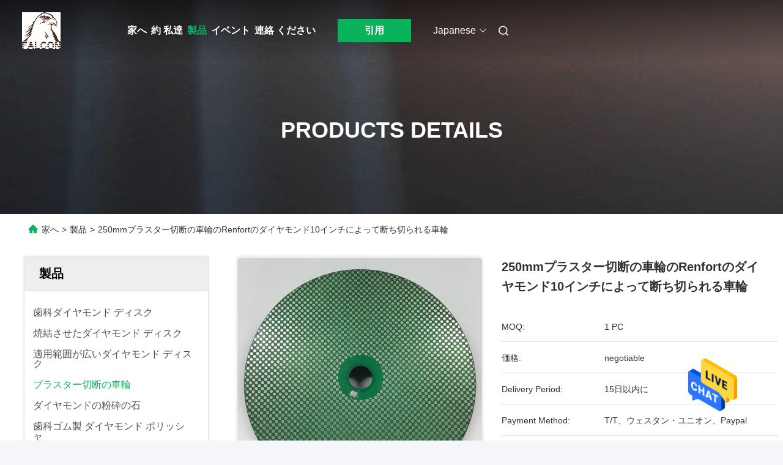

--- FILE ---
content_type: text/html
request_url: https://japanese.dental-discs.com/quality-14287630-250mm-plaster-cutting-wheel-renfort-diamond-10-inch-cut-off-wheel
body_size: 35873
content:

<!DOCTYPE html>
<html lang="ja">
<head>
	<meta charset="utf-8">
	<meta http-equiv="X-UA-Compatible" content="IE=edge">
	<meta name="viewport" content="width=device-width, initial-scale=1.0">
    <title>250mmプラスター切断の車輪のRenfortのダイヤモンド10インチによって断ち切られる車輪</title>
        <meta name="keywords" content="250mmプラスター切断の車輪, 10インチは車輪を切ることを塗る, Renfort 10インチによって断ち切られる車輪, プラスター切断の車輪" />
            <meta name="description" content="高品質 250mmプラスター切断の車輪のRenfortのダイヤモンド10インチによって断ち切られる車輪 中国から, 中国の主要製品市場 250mmプラスター切断の車輪 製品, 厳格な品質管理で 10インチは車輪を切ることを塗る 工場, 高品質を生み出す Renfort 10インチによって断ち切られる車輪 製品." />
    				<link rel='preload'
					  href=/photo/dental-discs/sitetpl/style/commonV2.css?ver=1764319581 as='style'><link type='text/css' rel='stylesheet'
					  href=/photo/dental-discs/sitetpl/style/commonV2.css?ver=1764319581 media='all'><meta property="og:title" content="250mmプラスター切断の車輪のRenfortのダイヤモンド10インチによって断ち切られる車輪" />
<meta property="og:description" content="高品質 250mmプラスター切断の車輪のRenfortのダイヤモンド10インチによって断ち切られる車輪 中国から, 中国の主要製品市場 250mmプラスター切断の車輪 製品, 厳格な品質管理で 10インチは車輪を切ることを塗る 工場, 高品質を生み出す Renfort 10インチによって断ち切られる車輪 製品." />
<meta property="og:type" content="product" />
<meta property="og:availability" content="instock" />
<meta property="og:site_name" content="SHENZHEN SIGEMA ABRASIVES CO.,LTD" />
<meta property="og:url" content="https://japanese.dental-discs.com/sale-14287630-250mm-plaster-cutting-wheel-renfort-diamond-10-inch-cut-off-wheel.html" />
<meta property="og:image" content="https://japanese.dental-discs.com/photo/ps35864120-250mm_plaster_cutting_wheel_renfort_diamond_10_inch_cut_off_wheel.jpg" />
<link rel="canonical" href="https://japanese.dental-discs.com/sale-14287630-250mm-plaster-cutting-wheel-renfort-diamond-10-inch-cut-off-wheel.html" />
<link rel="alternate" href="https://m.japanese.dental-discs.com/sale-14287630-250mm-plaster-cutting-wheel-renfort-diamond-10-inch-cut-off-wheel.html" media="only screen and (max-width: 640px)" />
<style type="text/css">
/*<![CDATA[*/
.consent__cookie {position: fixed;top: 0;left: 0;width: 100%;height: 0%;z-index: 100000;}.consent__cookie_bg {position: fixed;top: 0;left: 0;width: 100%;height: 100%;background: #000;opacity: .6;display: none }.consent__cookie_rel {position: fixed;bottom:0;left: 0;width: 100%;background: #fff;display: -webkit-box;display: -ms-flexbox;display: flex;flex-wrap: wrap;padding: 24px 80px;-webkit-box-sizing: border-box;box-sizing: border-box;-webkit-box-pack: justify;-ms-flex-pack: justify;justify-content: space-between;-webkit-transition: all ease-in-out .3s;transition: all ease-in-out .3s }.consent__close {position: absolute;top: 20px;right: 20px;cursor: pointer }.consent__close svg {fill: #777 }.consent__close:hover svg {fill: #000 }.consent__cookie_box {flex: 1;word-break: break-word;}.consent__warm {color: #777;font-size: 16px;margin-bottom: 12px;line-height: 19px }.consent__title {color: #333;font-size: 20px;font-weight: 600;margin-bottom: 12px;line-height: 23px }.consent__itxt {color: #333;font-size: 14px;margin-bottom: 12px;display: -webkit-box;display: -ms-flexbox;display: flex;-webkit-box-align: center;-ms-flex-align: center;align-items: center }.consent__itxt i {display: -webkit-inline-box;display: -ms-inline-flexbox;display: inline-flex;width: 28px;height: 28px;border-radius: 50%;background: #e0f9e9;margin-right: 8px;-webkit-box-align: center;-ms-flex-align: center;align-items: center;-webkit-box-pack: center;-ms-flex-pack: center;justify-content: center }.consent__itxt svg {fill: #3ca860 }.consent__txt {color: #a6a6a6;font-size: 14px;margin-bottom: 8px;line-height: 17px }.consent__btns {display: -webkit-box;display: -ms-flexbox;display: flex;-webkit-box-orient: vertical;-webkit-box-direction: normal;-ms-flex-direction: column;flex-direction: column;-webkit-box-pack: center;-ms-flex-pack: center;justify-content: center;flex-shrink: 0;}.consent__btn {width: 280px;height: 40px;line-height: 40px;text-align: center;background: #3ca860;color: #fff;border-radius: 4px;margin: 8px 0;-webkit-box-sizing: border-box;box-sizing: border-box;cursor: pointer;font-size:14px}.consent__btn:hover {background: #00823b }.consent__btn.empty {color: #3ca860;border: 1px solid #3ca860;background: #fff }.consent__btn.empty:hover {background: #3ca860;color: #fff }.open .consent__cookie_bg {display: block }.open .consent__cookie_rel {bottom: 0 }@media (max-width: 760px) {.consent__btns {width: 100%;align-items: center;}.consent__cookie_rel {padding: 20px 24px }}.consent__cookie.open {display: block;}.consent__cookie {display: none;}
/*]]>*/
</style>
<script type="text/javascript">
/*<![CDATA[*/
window.isvideotpl = 0;window.detailurl = '';
var isShowGuide=0;showGuideColor=0;var company_type = 4;var webim_domain = '';

var colorUrl = '';
var aisearch = 0;
var selfUrl = '';
window.playerReportUrl='/vod/view_count/report';
var query_string = ["Products","Detail","1"];
var g_tp = '';
var customtplcolor = 99712;
window.predomainsub = "";
/*]]>*/
</script>
</head>
<body>
<img src="/logo.gif" style="display:none" alt="logo"/>
    <div id="floatAd" style="z-index: 110000;position:absolute;right:30px;bottom:60px;height:79px;display: block;">
                                <a href="/webim/webim_tab.html" rel="nofollow" data-uid="72429" onclick= 'setwebimCookie(72429,14287630,4);' target="_blank">
            <img style="width: 80px;cursor: pointer;" alt='メッセージを送る' src="/images/floatimage_chat.gif"/>
        </a>
                                </div>
<a style="display: none!important;" title="SHENZHEN SIGEMA ABRASIVES CO.,LTD" class="float-inquiry" href="/contactnow.html" onclick='setinquiryCookie("{\"showproduct\":1,\"pid\":\"14287630\",\"name\":\"250mm\\u30d7\\u30e9\\u30b9\\u30bf\\u30fc\\u5207\\u65ad\\u306e\\u8eca\\u8f2a\\u306eRenfort\\u306e\\u30c0\\u30a4\\u30e4\\u30e2\\u30f3\\u30c910\\u30a4\\u30f3\\u30c1\\u306b\\u3088\\u3063\\u3066\\u65ad\\u3061\\u5207\\u3089\\u308c\\u308b\\u8eca\\u8f2a\",\"source_url\":\"\\/sale-14287630-250mm-plaster-cutting-wheel-renfort-diamond-10-inch-cut-off-wheel.html\",\"picurl\":\"\\/photo\\/pd35864120-250mm_plaster_cutting_wheel_renfort_diamond_10_inch_cut_off_wheel.jpg\",\"propertyDetail\":[[\"\\u30d1\\u30c3\\u30b1\\u30fc\\u30b8\",\"1pcs\\/box\"],[\"\\u6a5f\\u68b0\\u5857\\u5e03\",\"Renfort\\u304a\\u3088\\u3073\\u4ed6\"],[\"\\u6750\\u6599\",\"\\u30c0\\u30a4\\u30e4\\u30e2\\u30f3\\u30c9\\u3001\\u30ac\\u30e9\\u30b9\\u7e4a\\u7dad\\u3001\\u92fc\\u9244\"],[\"\\u30d7\\u30ed\\u30bb\\u30b9\",\"\\u96fb\\u6c17\\u3081\\u3063\\u304d\"]],\"company_name\":null,\"picurl_c\":\"\\/photo\\/pc35864120-250mm_plaster_cutting_wheel_renfort_diamond_10_inch_cut_off_wheel.jpg\",\"price\":\"negotiable\",\"username\":\"sales\",\"viewTime\":\"\\u6700\\u7d42\\u30ed\\u30b0\\u30a4\\u30f3 : 9 \\u6642\\u9593 51 \\u5206\\u524d \\u524d\",\"subject\":\"\\u3042\\u306a\\u305f\\u306e\\u6700\\u3082\\u3088\\u3044\\u4fa1\\u683c\\u3067\\u3059250mm\\u30d7\\u30e9\\u30b9\\u30bf\\u30fc\\u5207\\u65ad\\u306e\\u8eca\\u8f2a\\u306eRenfort\\u306e\\u30c0\\u30a4\\u30e4\\u30e2\\u30f3\\u30c910\\u30a4\\u30f3\\u30c1\\u306b\\u3088\\u3063\\u3066\\u65ad\\u3061\\u5207\\u3089\\u308c\\u308b\\u8eca\\u8f2a\",\"countrycode\":\"\"}");'></a>
<script>
var originProductInfo = '';
var originProductInfo = {"showproduct":1,"pid":"14287630","name":"250mm\u30d7\u30e9\u30b9\u30bf\u30fc\u5207\u65ad\u306e\u8eca\u8f2a\u306eRenfort\u306e\u30c0\u30a4\u30e4\u30e2\u30f3\u30c910\u30a4\u30f3\u30c1\u306b\u3088\u3063\u3066\u65ad\u3061\u5207\u3089\u308c\u308b\u8eca\u8f2a","source_url":"\/sale-14287630-250mm-plaster-cutting-wheel-renfort-diamond-10-inch-cut-off-wheel.html","picurl":"\/photo\/pd35864120-250mm_plaster_cutting_wheel_renfort_diamond_10_inch_cut_off_wheel.jpg","propertyDetail":[["\u30d1\u30c3\u30b1\u30fc\u30b8","1pcs\/box"],["\u6a5f\u68b0\u5857\u5e03","Renfort\u304a\u3088\u3073\u4ed6"],["\u6750\u6599","\u30c0\u30a4\u30e4\u30e2\u30f3\u30c9\u3001\u30ac\u30e9\u30b9\u7e4a\u7dad\u3001\u92fc\u9244"],["\u30d7\u30ed\u30bb\u30b9","\u96fb\u6c17\u3081\u3063\u304d"]],"company_name":null,"picurl_c":"\/photo\/pc35864120-250mm_plaster_cutting_wheel_renfort_diamond_10_inch_cut_off_wheel.jpg","price":"negotiable","username":"sales","viewTime":"\u6700\u7d42\u30ed\u30b0\u30a4\u30f3 : 7 \u6642\u9593 51 \u5206\u524d \u524d","subject":"\u4f55\u304c\u7d0d\u671f\u3067\u3059250mm\u30d7\u30e9\u30b9\u30bf\u30fc\u5207\u65ad\u306e\u8eca\u8f2a\u306eRenfort\u306e\u30c0\u30a4\u30e4\u30e2\u30f3\u30c910\u30a4\u30f3\u30c1\u306b\u3088\u3063\u3066\u65ad\u3061\u5207\u3089\u308c\u308b\u8eca\u8f2a","countrycode":""};
var save_url = "/contactsave.html";
var update_url = "/updateinquiry.html";
var productInfo = {};
var defaulProductInfo = {};
var myDate = new Date();
var curDate = myDate.getFullYear()+'-'+(parseInt(myDate.getMonth())+1)+'-'+myDate.getDate();
var message = '';
var default_pop = 1;
var leaveMessageDialog = document.getElementsByClassName('leave-message-dialog')[0]; // 获取弹层
var _$$ = function (dom) {
    return document.querySelectorAll(dom);
};
resInfo = originProductInfo;
resInfo['name'] = resInfo['name'] || '';
defaulProductInfo.pid = resInfo['pid'];
defaulProductInfo.productName = resInfo['name'] ?? '';
defaulProductInfo.productInfo = resInfo['propertyDetail'];
defaulProductInfo.productImg = resInfo['picurl_c'];
defaulProductInfo.subject = resInfo['subject'] ?? '';
defaulProductInfo.productImgAlt = resInfo['name'] ?? '';
var inquirypopup_tmp = 1;
var message = '親愛な、'+'\r\n'+"に興味があります"+' '+trim(resInfo['name'])+", タイプ、サイズ、MOQ、素材などの詳細を送っていただけませんか。"+'\r\n'+"ありがとう！"+'\r\n'+"お返事を待って。";
var message_1 = '親愛な、'+'\r\n'+"に興味があります"+' '+trim(resInfo['name'])+", タイプ、サイズ、MOQ、素材などの詳細を送っていただけませんか。"+'\r\n'+"ありがとう！"+'\r\n'+"お返事を待って。";
var message_2 = 'こんにちは、'+'\r\n'+"を探しています"+' '+trim(resInfo['name'])+", 価格、仕様、写真を送ってください。"+'\r\n'+"迅速な対応をお願いいたします。"+'\r\n'+"詳細については、お気軽にお問い合わせください。"+'\r\n'+"どうもありがとう。";
var message_3 = 'こんにちは、'+'\r\n'+trim(resInfo['name'])+' '+"私の期待に応えます。"+'\r\n'+"最安値とその他の製品情報を教えてください。"+'\r\n'+"私のメールで私に連絡してください。"+'\r\n'+"どうもありがとう。";

var message_4 = '親愛な、'+'\r\n'+"あなたのFOB価格はいくらですか"+' '+trim(resInfo['name'])+'?'+'\r\n'+"最も近いポート名はどれですか？"+'\r\n'+"できるだけ早く返信してください。詳細情報を共有することをお勧めします。"+'\r\n'+"よろしく！";
var message_5 = 'こんにちは、'+'\r\n'+"私はあなたにとても興味があります"+' '+trim(resInfo['name'])+'.'+'\r\n'+"商品詳細を送ってください。"+'\r\n'+"迅速な返信をお待ちしております。"+'\r\n'+"お気軽にメールでご連絡ください。"+'\r\n'+"よろしく！";

var message_6 = '親愛な、'+'\r\n'+"あなたの情報を教えてください"+' '+trim(resInfo['name'])+", タイプ、サイズ、素材、そしてもちろん最高の価格など。"+'\r\n'+"迅速な返信をお待ちしております。"+'\r\n'+"ありがとう!";
var message_7 = '親愛な、'+'\r\n'+"供給できますか"+' '+trim(resInfo['name'])+" わたしたちのため？"+'\r\n'+"まず、価格表といくつかの製品の詳細が必要です。"+'\r\n'+"早急にご返信をお待ちしております。"+'\r\n'+"どうもありがとうございました。";
var message_8 = 'こんにちは、'+'\r\n'+"を探しています"+' '+trim(resInfo['name'])+", より詳細な製品情報を教えてください。"+'\r\n'+"私はあなたの返事を楽しみにしています。"+'\r\n'+"ありがとう!";
var message_9 = 'こんにちは、'+'\r\n'+"きみの"+' '+trim(resInfo['name'])+" 私の要件を非常によく満たしています。"+'\r\n'+"価格、仕様を送ってください、同様のモデルでOKです。"+'\r\n'+"お気軽にご相談ください。"+'\r\n'+"ありがとう！";
var message_10 = '親愛な、'+'\r\n'+"の詳細と見積もりについてもっと知りたい"+' '+trim(resInfo['name'])+'.'+'\r\n'+"自由に連絡してください。"+'\r\n'+"よろしく！";

var r = getRandom(1,10);

defaulProductInfo.message = eval("message_"+r);
    defaulProductInfo.message = eval("message_"+r);
        var mytAjax = {

    post: function(url, data, fn) {
        var xhr = new XMLHttpRequest();
        xhr.open("POST", url, true);
        xhr.setRequestHeader("Content-Type", "application/x-www-form-urlencoded;charset=UTF-8");
        xhr.setRequestHeader("X-Requested-With", "XMLHttpRequest");
        xhr.setRequestHeader('Content-Type','text/plain;charset=UTF-8');
        xhr.onreadystatechange = function() {
            if(xhr.readyState == 4 && (xhr.status == 200 || xhr.status == 304)) {
                fn.call(this, xhr.responseText);
            }
        };
        xhr.send(data);
    },

    postform: function(url, data, fn) {
        var xhr = new XMLHttpRequest();
        xhr.open("POST", url, true);
        xhr.setRequestHeader("X-Requested-With", "XMLHttpRequest");
        xhr.onreadystatechange = function() {
            if(xhr.readyState == 4 && (xhr.status == 200 || xhr.status == 304)) {
                fn.call(this, xhr.responseText);
            }
        };
        xhr.send(data);
    }
};
/*window.onload = function(){
    leaveMessageDialog = document.getElementsByClassName('leave-message-dialog')[0];
    if (window.localStorage.recordDialogStatus=='undefined' || (window.localStorage.recordDialogStatus!='undefined' && window.localStorage.recordDialogStatus != curDate)) {
        setTimeout(function(){
            if(parseInt(inquirypopup_tmp%10) == 1){
                creatDialog(defaulProductInfo, 1);
            }
        }, 6000);
    }
};*/
function trim(str)
{
    str = str.replace(/(^\s*)/g,"");
    return str.replace(/(\s*$)/g,"");
};
function getRandom(m,n){
    var num = Math.floor(Math.random()*(m - n) + n);
    return num;
};
function strBtn(param) {

    var starattextarea = document.getElementById("textareamessage").value.length;
    var email = document.getElementById("startEmail").value;

    var default_tip = document.querySelectorAll(".watermark_container").length;
    if (20 < starattextarea && starattextarea < 3000) {
        if(default_tip>0){
            document.getElementById("textareamessage1").parentNode.parentNode.nextElementSibling.style.display = "none";
        }else{
            document.getElementById("textareamessage1").parentNode.nextElementSibling.style.display = "none";
        }

    } else {
        if(default_tip>0){
            document.getElementById("textareamessage1").parentNode.parentNode.nextElementSibling.style.display = "block";
        }else{
            document.getElementById("textareamessage1").parentNode.nextElementSibling.style.display = "block";
        }

        return;
    }

    // var re = /^([a-zA-Z0-9_-])+@([a-zA-Z0-9_-])+\.([a-zA-Z0-9_-])+/i;/*邮箱不区分大小写*/
    var re = /^[a-zA-Z0-9][\w-]*(\.?[\w-]+)*@[a-zA-Z0-9-]+(\.[a-zA-Z0-9]+)+$/i;
    if (!re.test(email)) {
        document.getElementById("startEmail").nextElementSibling.style.display = "block";
        return;
    } else {
        document.getElementById("startEmail").nextElementSibling.style.display = "none";
    }

    var subject = document.getElementById("pop_subject").value;
    var pid = document.getElementById("pop_pid").value;
    var message = document.getElementById("textareamessage").value;
    var sender_email = document.getElementById("startEmail").value;
    var tel = '';
    if (document.getElementById("tel0") != undefined && document.getElementById("tel0") != '')
        tel = document.getElementById("tel0").value;
    var form_serialize = '&tel='+tel;

    form_serialize = form_serialize.replace(/\+/g, "%2B");
    mytAjax.post(save_url,"pid="+pid+"&subject="+subject+"&email="+sender_email+"&message="+(message)+form_serialize,function(res){
        var mes = JSON.parse(res);
        if(mes.status == 200){
            var iid = mes.iid;
            document.getElementById("pop_iid").value = iid;
            document.getElementById("pop_uuid").value = mes.uuid;

            if(typeof gtag_report_conversion === "function"){
                gtag_report_conversion();//执行统计js代码
            }
            if(typeof fbq === "function"){
                fbq('track','Purchase');//执行统计js代码
            }
        }
    });
    for (var index = 0; index < document.querySelectorAll(".dialog-content-pql").length; index++) {
        document.querySelectorAll(".dialog-content-pql")[index].style.display = "none";
    };
    $('#idphonepql').val(tel);
    document.getElementById("dialog-content-pql-id").style.display = "block";
    ;
};
function twoBtnOk(param) {

    var selectgender = document.getElementById("Mr").innerHTML;
    var iid = document.getElementById("pop_iid").value;
    var sendername = document.getElementById("idnamepql").value;
    var senderphone = document.getElementById("idphonepql").value;
    var sendercname = document.getElementById("idcompanypql").value;
    var uuid = document.getElementById("pop_uuid").value;
    var gender = 2;
    if(selectgender == 'Mr.') gender = 0;
    if(selectgender == 'Mrs.') gender = 1;
    var pid = document.getElementById("pop_pid").value;
    var form_serialize = '';

        form_serialize = form_serialize.replace(/\+/g, "%2B");

    mytAjax.post(update_url,"iid="+iid+"&gender="+gender+"&uuid="+uuid+"&name="+(sendername)+"&tel="+(senderphone)+"&company="+(sendercname)+form_serialize,function(res){});

    for (var index = 0; index < document.querySelectorAll(".dialog-content-pql").length; index++) {
        document.querySelectorAll(".dialog-content-pql")[index].style.display = "none";
    };
    document.getElementById("dialog-content-pql-ok").style.display = "block";

};
function toCheckMust(name) {
    $('#'+name+'error').hide();
}
function handClidk(param) {
    var starattextarea = document.getElementById("textareamessage1").value.length;
    var email = document.getElementById("startEmail1").value;
    var default_tip = document.querySelectorAll(".watermark_container").length;
    if (20 < starattextarea && starattextarea < 3000) {
        if(default_tip>0){
            document.getElementById("textareamessage1").parentNode.parentNode.nextElementSibling.style.display = "none";
        }else{
            document.getElementById("textareamessage1").parentNode.nextElementSibling.style.display = "none";
        }

    } else {
        if(default_tip>0){
            document.getElementById("textareamessage1").parentNode.parentNode.nextElementSibling.style.display = "block";
        }else{
            document.getElementById("textareamessage1").parentNode.nextElementSibling.style.display = "block";
        }

        return;
    }

    // var re = /^([a-zA-Z0-9_-])+@([a-zA-Z0-9_-])+\.([a-zA-Z0-9_-])+/i;
    var re = /^[a-zA-Z0-9][\w-]*(\.?[\w-]+)*@[a-zA-Z0-9-]+(\.[a-zA-Z0-9]+)+$/i;
    if (!re.test(email)) {
        document.getElementById("startEmail1").nextElementSibling.style.display = "block";
        return;
    } else {
        document.getElementById("startEmail1").nextElementSibling.style.display = "none";
    }

    var subject = document.getElementById("pop_subject").value;
    var pid = document.getElementById("pop_pid").value;
    var message = document.getElementById("textareamessage1").value;
    var sender_email = document.getElementById("startEmail1").value;
    var form_serialize = tel = '';
    if (document.getElementById("tel1") != undefined && document.getElementById("tel1") != '')
        tel = document.getElementById("tel1").value;
        mytAjax.post(save_url,"email="+sender_email+"&tel="+tel+"&pid="+pid+"&message="+message+"&subject="+subject+form_serialize,function(res){

        var mes = JSON.parse(res);
        if(mes.status == 200){
            var iid = mes.iid;
            document.getElementById("pop_iid").value = iid;
            document.getElementById("pop_uuid").value = mes.uuid;
            if(typeof gtag_report_conversion === "function"){
                gtag_report_conversion();//执行统计js代码
            }
        }

    });
    for (var index = 0; index < document.querySelectorAll(".dialog-content-pql").length; index++) {
        document.querySelectorAll(".dialog-content-pql")[index].style.display = "none";
    };
    $('#idphonepql').val(tel);
    document.getElementById("dialog-content-pql-id").style.display = "block";

};
window.addEventListener('load', function () {
    $('.checkbox-wrap label').each(function(){
        if($(this).find('input').prop('checked')){
            $(this).addClass('on')
        }else {
            $(this).removeClass('on')
        }
    })
    $(document).on('click', '.checkbox-wrap label' , function(ev){
        if (ev.target.tagName.toUpperCase() != 'INPUT') {
            $(this).toggleClass('on')
        }
    })
})

function hand_video(pdata) {
    data = JSON.parse(pdata);
    productInfo.productName = data.productName;
    productInfo.productInfo = data.productInfo;
    productInfo.productImg = data.productImg;
    productInfo.subject = data.subject;

    var message = '親愛な、'+'\r\n'+"に興味があります"+' '+trim(data.productName)+", タイプ、サイズ、数量、素材などの詳細を送っていただけませんか。"+'\r\n'+"ありがとう！"+'\r\n'+"お返事を待って。";

    var message = '親愛な、'+'\r\n'+"に興味があります"+' '+trim(data.productName)+", タイプ、サイズ、MOQ、素材などの詳細を送っていただけませんか。"+'\r\n'+"ありがとう！"+'\r\n'+"お返事を待って。";
    var message_1 = '親愛な、'+'\r\n'+"に興味があります"+' '+trim(data.productName)+", タイプ、サイズ、MOQ、素材などの詳細を送っていただけませんか。"+'\r\n'+"ありがとう！"+'\r\n'+"お返事を待って。";
    var message_2 = 'こんにちは、'+'\r\n'+"を探しています"+' '+trim(data.productName)+", 価格、仕様、写真を送ってください。"+'\r\n'+"迅速な対応をお願いいたします。"+'\r\n'+"詳細については、お気軽にお問い合わせください。"+'\r\n'+"どうもありがとう。";
    var message_3 = 'こんにちは、'+'\r\n'+trim(data.productName)+' '+"私の期待に応えます。"+'\r\n'+"最安値とその他の製品情報を教えてください。"+'\r\n'+"私のメールで私に連絡してください。"+'\r\n'+"どうもありがとう。";

    var message_4 = '親愛な、'+'\r\n'+"あなたのFOB価格はいくらですか"+' '+trim(data.productName)+'?'+'\r\n'+"最も近いポート名はどれですか？"+'\r\n'+"できるだけ早く返信してください。詳細情報を共有することをお勧めします。"+'\r\n'+"よろしく！";
    var message_5 = 'こんにちは、'+'\r\n'+"私はあなたにとても興味があります"+' '+trim(data.productName)+'.'+'\r\n'+"商品詳細を送ってください。"+'\r\n'+"迅速な返信をお待ちしております。"+'\r\n'+"お気軽にメールでご連絡ください。"+'\r\n'+"よろしく！";

    var message_6 = '親愛な、'+'\r\n'+"あなたの情報を教えてください"+' '+trim(data.productName)+", タイプ、サイズ、素材、そしてもちろん最高の価格など。"+'\r\n'+"迅速な返信をお待ちしております。"+'\r\n'+"ありがとう!";
    var message_7 = '親愛な、'+'\r\n'+"供給できますか"+' '+trim(data.productName)+" わたしたちのため？"+'\r\n'+"まず、価格表といくつかの製品の詳細が必要です。"+'\r\n'+"早急にご返信をお待ちしております。"+'\r\n'+"どうもありがとうございました。";
    var message_8 = 'こんにちは、'+'\r\n'+"を探しています"+' '+trim(data.productName)+", より詳細な製品情報を教えてください。"+'\r\n'+"私はあなたの返事を楽しみにしています。"+'\r\n'+"ありがとう!";
    var message_9 = 'こんにちは、'+'\r\n'+"きみの"+' '+trim(data.productName)+" 私の要件を非常によく満たしています。"+'\r\n'+"価格、仕様を送ってください、同様のモデルでOKです。"+'\r\n'+"お気軽にご相談ください。"+'\r\n'+"ありがとう！";
    var message_10 = '親愛な、'+'\r\n'+"の詳細と見積もりについてもっと知りたい"+' '+trim(data.productName)+'.'+'\r\n'+"自由に連絡してください。"+'\r\n'+"よろしく！";

    var r = getRandom(1,10);

    productInfo.message = eval("message_"+r);
            if(parseInt(inquirypopup_tmp/10) == 1){
        productInfo.message = "";
    }
    productInfo.pid = data.pid;
    creatDialog(productInfo, 2);
};

function handDialog(pdata) {
    data = JSON.parse(pdata);
    productInfo.productName = data.productName;
    productInfo.productInfo = data.productInfo;
    productInfo.productImg = data.productImg;
    productInfo.subject = data.subject;

    var message = '親愛な、'+'\r\n'+"に興味があります"+' '+trim(data.productName)+", タイプ、サイズ、数量、素材などの詳細を送っていただけませんか。"+'\r\n'+"ありがとう！"+'\r\n'+"お返事を待って。";

    var message = '親愛な、'+'\r\n'+"に興味があります"+' '+trim(data.productName)+", タイプ、サイズ、MOQ、素材などの詳細を送っていただけませんか。"+'\r\n'+"ありがとう！"+'\r\n'+"お返事を待って。";
    var message_1 = '親愛な、'+'\r\n'+"に興味があります"+' '+trim(data.productName)+", タイプ、サイズ、MOQ、素材などの詳細を送っていただけませんか。"+'\r\n'+"ありがとう！"+'\r\n'+"お返事を待って。";
    var message_2 = 'こんにちは、'+'\r\n'+"を探しています"+' '+trim(data.productName)+", 価格、仕様、写真を送ってください。"+'\r\n'+"迅速な対応をお願いいたします。"+'\r\n'+"詳細については、お気軽にお問い合わせください。"+'\r\n'+"どうもありがとう。";
    var message_3 = 'こんにちは、'+'\r\n'+trim(data.productName)+' '+"私の期待に応えます。"+'\r\n'+"最安値とその他の製品情報を教えてください。"+'\r\n'+"私のメールで私に連絡してください。"+'\r\n'+"どうもありがとう。";

    var message_4 = '親愛な、'+'\r\n'+"あなたのFOB価格はいくらですか"+' '+trim(data.productName)+'?'+'\r\n'+"最も近いポート名はどれですか？"+'\r\n'+"できるだけ早く返信してください。詳細情報を共有することをお勧めします。"+'\r\n'+"よろしく！";
    var message_5 = 'こんにちは、'+'\r\n'+"私はあなたにとても興味があります"+' '+trim(data.productName)+'.'+'\r\n'+"商品詳細を送ってください。"+'\r\n'+"迅速な返信をお待ちしております。"+'\r\n'+"お気軽にメールでご連絡ください。"+'\r\n'+"よろしく！";

    var message_6 = '親愛な、'+'\r\n'+"あなたの情報を教えてください"+' '+trim(data.productName)+", タイプ、サイズ、素材、そしてもちろん最高の価格など。"+'\r\n'+"迅速な返信をお待ちしております。"+'\r\n'+"ありがとう!";
    var message_7 = '親愛な、'+'\r\n'+"供給できますか"+' '+trim(data.productName)+" わたしたちのため？"+'\r\n'+"まず、価格表といくつかの製品の詳細が必要です。"+'\r\n'+"早急にご返信をお待ちしております。"+'\r\n'+"どうもありがとうございました。";
    var message_8 = 'こんにちは、'+'\r\n'+"を探しています"+' '+trim(data.productName)+", より詳細な製品情報を教えてください。"+'\r\n'+"私はあなたの返事を楽しみにしています。"+'\r\n'+"ありがとう!";
    var message_9 = 'こんにちは、'+'\r\n'+"きみの"+' '+trim(data.productName)+" 私の要件を非常によく満たしています。"+'\r\n'+"価格、仕様を送ってください、同様のモデルでOKです。"+'\r\n'+"お気軽にご相談ください。"+'\r\n'+"ありがとう！";
    var message_10 = '親愛な、'+'\r\n'+"の詳細と見積もりについてもっと知りたい"+' '+trim(data.productName)+'.'+'\r\n'+"自由に連絡してください。"+'\r\n'+"よろしく！";

    var r = getRandom(1,10);
    productInfo.message = eval("message_"+r);
            if(parseInt(inquirypopup_tmp/10) == 1){
        productInfo.message = "";
    }
    productInfo.pid = data.pid;
    creatDialog(productInfo, 2);
};

function closepql(param) {

    leaveMessageDialog.style.display = 'none';
};

function closepql2(param) {

    for (var index = 0; index < document.querySelectorAll(".dialog-content-pql").length; index++) {
        document.querySelectorAll(".dialog-content-pql")[index].style.display = "none";
    };
    document.getElementById("dialog-content-pql-ok").style.display = "block";
};

function decodeHtmlEntities(str) {
    var tempElement = document.createElement('div');
    tempElement.innerHTML = str;
    return tempElement.textContent || tempElement.innerText || '';
}

function initProduct(productInfo,type){

    productInfo.productName = decodeHtmlEntities(productInfo.productName);
    productInfo.message = decodeHtmlEntities(productInfo.message);

    leaveMessageDialog = document.getElementsByClassName('leave-message-dialog')[0];
    leaveMessageDialog.style.display = "block";
    if(type == 3){
        var popinquiryemail = document.getElementById("popinquiryemail").value;
        _$$("#startEmail1")[0].value = popinquiryemail;
    }else{
        _$$("#startEmail1")[0].value = "";
    }
    _$$("#startEmail")[0].value = "";
    _$$("#idnamepql")[0].value = "";
    _$$("#idphonepql")[0].value = "";
    _$$("#idcompanypql")[0].value = "";

    _$$("#pop_pid")[0].value = productInfo.pid;
    _$$("#pop_subject")[0].value = productInfo.subject;
    
    if(parseInt(inquirypopup_tmp/10) == 1){
        productInfo.message = "";
    }

    _$$("#textareamessage1")[0].value = productInfo.message;
    _$$("#textareamessage")[0].value = productInfo.message;

    _$$("#dialog-content-pql-id .titlep")[0].innerHTML = productInfo.productName;
    _$$("#dialog-content-pql-id img")[0].setAttribute("src", productInfo.productImg);
    _$$("#dialog-content-pql-id img")[0].setAttribute("alt", productInfo.productImgAlt);

    _$$("#dialog-content-pql-id-hand img")[0].setAttribute("src", productInfo.productImg);
    _$$("#dialog-content-pql-id-hand img")[0].setAttribute("alt", productInfo.productImgAlt);
    _$$("#dialog-content-pql-id-hand .titlep")[0].innerHTML = productInfo.productName;

    if (productInfo.productInfo.length > 0) {
        var ul2, ul;
        ul = document.createElement("ul");
        for (var index = 0; index < productInfo.productInfo.length; index++) {
            var el = productInfo.productInfo[index];
            var li = document.createElement("li");
            var span1 = document.createElement("span");
            span1.innerHTML = el[0] + ":";
            var span2 = document.createElement("span");
            span2.innerHTML = el[1];
            li.appendChild(span1);
            li.appendChild(span2);
            ul.appendChild(li);

        }
        ul2 = ul.cloneNode(true);
        if (type === 1) {
            _$$("#dialog-content-pql-id .left")[0].replaceChild(ul, _$$("#dialog-content-pql-id .left ul")[0]);
        } else {
            _$$("#dialog-content-pql-id-hand .left")[0].replaceChild(ul2, _$$("#dialog-content-pql-id-hand .left ul")[0]);
            _$$("#dialog-content-pql-id .left")[0].replaceChild(ul, _$$("#dialog-content-pql-id .left ul")[0]);
        }
    };
    for (var index = 0; index < _$$("#dialog-content-pql-id .right ul li").length; index++) {
        _$$("#dialog-content-pql-id .right ul li")[index].addEventListener("click", function (params) {
            _$$("#dialog-content-pql-id .right #Mr")[0].innerHTML = this.innerHTML
        }, false)

    };

};
function closeInquiryCreateDialog() {
    document.getElementById("xuanpan_dialog_box_pql").style.display = "none";
};
function showInquiryCreateDialog() {
    document.getElementById("xuanpan_dialog_box_pql").style.display = "block";
};
function submitPopInquiry(){
    var message = document.getElementById("inquiry_message").value;
    var email = document.getElementById("inquiry_email").value;
    var subject = defaulProductInfo.subject;
    var pid = defaulProductInfo.pid;
    if (email === undefined) {
        showInquiryCreateDialog();
        document.getElementById("inquiry_email").style.border = "1px solid red";
        return false;
    };
    if (message === undefined) {
        showInquiryCreateDialog();
        document.getElementById("inquiry_message").style.border = "1px solid red";
        return false;
    };
    if (email.search(/^\w+((-\w+)|(\.\w+))*\@[A-Za-z0-9]+((\.|-)[A-Za-z0-9]+)*\.[A-Za-z0-9]+$/) == -1) {
        document.getElementById("inquiry_email").style.border= "1px solid red";
        showInquiryCreateDialog();
        return false;
    } else {
        document.getElementById("inquiry_email").style.border= "";
    };
    if (message.length < 20 || message.length >3000) {
        showInquiryCreateDialog();
        document.getElementById("inquiry_message").style.border = "1px solid red";
        return false;
    } else {
        document.getElementById("inquiry_message").style.border = "";
    };
    var tel = '';
    if (document.getElementById("tel") != undefined && document.getElementById("tel") != '')
        tel = document.getElementById("tel").value;

    mytAjax.post(save_url,"pid="+pid+"&subject="+subject+"&email="+email+"&message="+(message)+'&tel='+tel,function(res){
        var mes = JSON.parse(res);
        if(mes.status == 200){
            var iid = mes.iid;
            document.getElementById("pop_iid").value = iid;
            document.getElementById("pop_uuid").value = mes.uuid;

        }
    });
    initProduct(defaulProductInfo);
    for (var index = 0; index < document.querySelectorAll(".dialog-content-pql").length; index++) {
        document.querySelectorAll(".dialog-content-pql")[index].style.display = "none";
    };
    $('#idphonepql').val(tel);
    document.getElementById("dialog-content-pql-id").style.display = "block";

};

//带附件上传
function submitPopInquiryfile(email_id,message_id,check_sort,name_id,phone_id,company_id,attachments){

    if(typeof(check_sort) == 'undefined'){
        check_sort = 0;
    }
    var message = document.getElementById(message_id).value;
    var email = document.getElementById(email_id).value;
    var attachments = document.getElementById(attachments).value;
    if(typeof(name_id) !== 'undefined' && name_id != ""){
        var name  = document.getElementById(name_id).value;
    }
    if(typeof(phone_id) !== 'undefined' && phone_id != ""){
        var phone = document.getElementById(phone_id).value;
    }
    if(typeof(company_id) !== 'undefined' && company_id != ""){
        var company = document.getElementById(company_id).value;
    }
    var subject = defaulProductInfo.subject;
    var pid = defaulProductInfo.pid;

    if(check_sort == 0){
        if (email === undefined) {
            showInquiryCreateDialog();
            document.getElementById(email_id).style.border = "1px solid red";
            return false;
        };
        if (message === undefined) {
            showInquiryCreateDialog();
            document.getElementById(message_id).style.border = "1px solid red";
            return false;
        };

        if (email.search(/^\w+((-\w+)|(\.\w+))*\@[A-Za-z0-9]+((\.|-)[A-Za-z0-9]+)*\.[A-Za-z0-9]+$/) == -1) {
            document.getElementById(email_id).style.border= "1px solid red";
            showInquiryCreateDialog();
            return false;
        } else {
            document.getElementById(email_id).style.border= "";
        };
        if (message.length < 20 || message.length >3000) {
            showInquiryCreateDialog();
            document.getElementById(message_id).style.border = "1px solid red";
            return false;
        } else {
            document.getElementById(message_id).style.border = "";
        };
    }else{

        if (message === undefined) {
            showInquiryCreateDialog();
            document.getElementById(message_id).style.border = "1px solid red";
            return false;
        };

        if (email === undefined) {
            showInquiryCreateDialog();
            document.getElementById(email_id).style.border = "1px solid red";
            return false;
        };

        if (message.length < 20 || message.length >3000) {
            showInquiryCreateDialog();
            document.getElementById(message_id).style.border = "1px solid red";
            return false;
        } else {
            document.getElementById(message_id).style.border = "";
        };

        if (email.search(/^\w+((-\w+)|(\.\w+))*\@[A-Za-z0-9]+((\.|-)[A-Za-z0-9]+)*\.[A-Za-z0-9]+$/) == -1) {
            document.getElementById(email_id).style.border= "1px solid red";
            showInquiryCreateDialog();
            return false;
        } else {
            document.getElementById(email_id).style.border= "";
        };

    };

    mytAjax.post(save_url,"pid="+pid+"&subject="+subject+"&email="+email+"&message="+message+"&company="+company+"&attachments="+attachments,function(res){
        var mes = JSON.parse(res);
        if(mes.status == 200){
            var iid = mes.iid;
            document.getElementById("pop_iid").value = iid;
            document.getElementById("pop_uuid").value = mes.uuid;

            if(typeof gtag_report_conversion === "function"){
                gtag_report_conversion();//执行统计js代码
            }
            if(typeof fbq === "function"){
                fbq('track','Purchase');//执行统计js代码
            }
        }
    });
    initProduct(defaulProductInfo);

    if(name !== undefined && name != ""){
        _$$("#idnamepql")[0].value = name;
    }

    if(phone !== undefined && phone != ""){
        _$$("#idphonepql")[0].value = phone;
    }

    if(company !== undefined && company != ""){
        _$$("#idcompanypql")[0].value = company;
    }

    for (var index = 0; index < document.querySelectorAll(".dialog-content-pql").length; index++) {
        document.querySelectorAll(".dialog-content-pql")[index].style.display = "none";
    };
    document.getElementById("dialog-content-pql-id").style.display = "block";

};
function submitPopInquiryByParam(email_id,message_id,check_sort,name_id,phone_id,company_id){

    if(typeof(check_sort) == 'undefined'){
        check_sort = 0;
    }

    var senderphone = '';
    var message = document.getElementById(message_id).value;
    var email = document.getElementById(email_id).value;
    if(typeof(name_id) !== 'undefined' && name_id != ""){
        var name  = document.getElementById(name_id).value;
    }
    if(typeof(phone_id) !== 'undefined' && phone_id != ""){
        var phone = document.getElementById(phone_id).value;
        senderphone = phone;
    }
    if(typeof(company_id) !== 'undefined' && company_id != ""){
        var company = document.getElementById(company_id).value;
    }
    var subject = defaulProductInfo.subject;
    var pid = defaulProductInfo.pid;

    if(check_sort == 0){
        if (email === undefined) {
            showInquiryCreateDialog();
            document.getElementById(email_id).style.border = "1px solid red";
            return false;
        };
        if (message === undefined) {
            showInquiryCreateDialog();
            document.getElementById(message_id).style.border = "1px solid red";
            return false;
        };

        if (email.search(/^\w+((-\w+)|(\.\w+))*\@[A-Za-z0-9]+((\.|-)[A-Za-z0-9]+)*\.[A-Za-z0-9]+$/) == -1) {
            document.getElementById(email_id).style.border= "1px solid red";
            showInquiryCreateDialog();
            return false;
        } else {
            document.getElementById(email_id).style.border= "";
        };
        if (message.length < 20 || message.length >3000) {
            showInquiryCreateDialog();
            document.getElementById(message_id).style.border = "1px solid red";
            return false;
        } else {
            document.getElementById(message_id).style.border = "";
        };
    }else{

        if (message === undefined) {
            showInquiryCreateDialog();
            document.getElementById(message_id).style.border = "1px solid red";
            return false;
        };

        if (email === undefined) {
            showInquiryCreateDialog();
            document.getElementById(email_id).style.border = "1px solid red";
            return false;
        };

        if (message.length < 20 || message.length >3000) {
            showInquiryCreateDialog();
            document.getElementById(message_id).style.border = "1px solid red";
            return false;
        } else {
            document.getElementById(message_id).style.border = "";
        };

        if (email.search(/^\w+((-\w+)|(\.\w+))*\@[A-Za-z0-9]+((\.|-)[A-Za-z0-9]+)*\.[A-Za-z0-9]+$/) == -1) {
            document.getElementById(email_id).style.border= "1px solid red";
            showInquiryCreateDialog();
            return false;
        } else {
            document.getElementById(email_id).style.border= "";
        };

    };

    var productsku = "";
    if($("#product_sku").length > 0){
        productsku = $("#product_sku").html();
    }

    mytAjax.post(save_url,"tel="+senderphone+"&pid="+pid+"&subject="+subject+"&email="+email+"&message="+message+"&messagesku="+encodeURI(productsku),function(res){
        var mes = JSON.parse(res);
        if(mes.status == 200){
            var iid = mes.iid;
            document.getElementById("pop_iid").value = iid;
            document.getElementById("pop_uuid").value = mes.uuid;

            if(typeof gtag_report_conversion === "function"){
                gtag_report_conversion();//执行统计js代码
            }
            if(typeof fbq === "function"){
                fbq('track','Purchase');//执行统计js代码
            }
        }
    });
    initProduct(defaulProductInfo);

    if(name !== undefined && name != ""){
        _$$("#idnamepql")[0].value = name;
    }

    if(phone !== undefined && phone != ""){
        _$$("#idphonepql")[0].value = phone;
    }

    if(company !== undefined && company != ""){
        _$$("#idcompanypql")[0].value = company;
    }

    for (var index = 0; index < document.querySelectorAll(".dialog-content-pql").length; index++) {
        document.querySelectorAll(".dialog-content-pql")[index].style.display = "none";

    };
    document.getElementById("dialog-content-pql-id").style.display = "block";

};

function creat_videoDialog(productInfo, type) {

    if(type == 1){
        if(default_pop != 1){
            return false;
        }
        window.localStorage.recordDialogStatus = curDate;
    }else{
        default_pop = 0;
    }
    initProduct(productInfo, type);
    if (type === 1) {
        // 自动弹出
        for (var index = 0; index < document.querySelectorAll(".dialog-content-pql").length; index++) {

            document.querySelectorAll(".dialog-content-pql")[index].style.display = "none";
        };
        document.getElementById("dialog-content-pql").style.display = "block";
    } else {
        // 手动弹出
        for (var index = 0; index < document.querySelectorAll(".dialog-content-pql").length; index++) {
            document.querySelectorAll(".dialog-content-pql")[index].style.display = "none";
        };
        document.getElementById("dialog-content-pql-id-hand").style.display = "block";
    }
}

function creatDialog(productInfo, type) {

    if(type == 1){
        if(default_pop != 1){
            return false;
        }
        window.localStorage.recordDialogStatus = curDate;
    }else{
        default_pop = 0;
    }
    initProduct(productInfo, type);
    if (type === 1) {
        // 自动弹出
        for (var index = 0; index < document.querySelectorAll(".dialog-content-pql").length; index++) {

            document.querySelectorAll(".dialog-content-pql")[index].style.display = "none";
        };
        document.getElementById("dialog-content-pql").style.display = "block";
    } else {
        // 手动弹出
        for (var index = 0; index < document.querySelectorAll(".dialog-content-pql").length; index++) {
            document.querySelectorAll(".dialog-content-pql")[index].style.display = "none";
        };
        document.getElementById("dialog-content-pql-id-hand").style.display = "block";
    }
}

//带邮箱信息打开询盘框 emailtype=1表示带入邮箱
function openDialog(emailtype){
    var type = 2;//不带入邮箱，手动弹出
    if(emailtype == 1){
        var popinquiryemail = document.getElementById("popinquiryemail").value;
        // var re = /^([a-zA-Z0-9_-])+@([a-zA-Z0-9_-])+\.([a-zA-Z0-9_-])+/i;
        var re = /^[a-zA-Z0-9][\w-]*(\.?[\w-]+)*@[a-zA-Z0-9-]+(\.[a-zA-Z0-9]+)+$/i;
        if (!re.test(popinquiryemail)) {
            //前端提示样式;
            showInquiryCreateDialog();
            document.getElementById("popinquiryemail").style.border = "1px solid red";
            return false;
        } else {
            //前端提示样式;
        }
        var type = 3;
    }
    creatDialog(defaulProductInfo,type);
}

//上传附件
function inquiryUploadFile(){
    var fileObj = document.querySelector("#fileId").files[0];
    //构建表单数据
    var formData = new FormData();
    var filesize = fileObj.size;
    if(filesize > 10485760 || filesize == 0) {
        document.getElementById("filetips").style.display = "block";
        return false;
    }else {
        document.getElementById("filetips").style.display = "none";
    }
    formData.append('popinquiryfile', fileObj);
    document.getElementById("quotefileform").reset();
    var save_url = "/inquiryuploadfile.html";
    mytAjax.postform(save_url,formData,function(res){
        var mes = JSON.parse(res);
        if(mes.status == 200){
            document.getElementById("uploader-file-info").innerHTML = document.getElementById("uploader-file-info").innerHTML + "<span class=op>"+mes.attfile.name+"<a class=delatt id=att"+mes.attfile.id+" onclick=delatt("+mes.attfile.id+");>Delete</a></span>";
            var nowattachs = document.getElementById("attachments").value;
            if( nowattachs !== ""){
                var attachs = JSON.parse(nowattachs);
                attachs[mes.attfile.id] = mes.attfile;
            }else{
                var attachs = {};
                attachs[mes.attfile.id] = mes.attfile;
            }
            document.getElementById("attachments").value = JSON.stringify(attachs);
        }
    });
}
//附件删除
function delatt(attid)
{
    var nowattachs = document.getElementById("attachments").value;
    if( nowattachs !== ""){
        var attachs = JSON.parse(nowattachs);
        if(attachs[attid] == ""){
            return false;
        }
        var formData = new FormData();
        var delfile = attachs[attid]['filename'];
        var save_url = "/inquirydelfile.html";
        if(delfile != "") {
            formData.append('delfile', delfile);
            mytAjax.postform(save_url, formData, function (res) {
                if(res !== "") {
                    var mes = JSON.parse(res);
                    if (mes.status == 200) {
                        delete attachs[attid];
                        document.getElementById("attachments").value = JSON.stringify(attachs);
                        var s = document.getElementById("att"+attid);
                        s.parentNode.remove();
                    }
                }
            });
        }
    }else{
        return false;
    }
}

</script>
<div class="leave-message-dialog" style="display: none">
<style>
    .leave-message-dialog .close:before, .leave-message-dialog .close:after{
        content:initial;
    }
</style>
<div class="dialog-content-pql" id="dialog-content-pql" style="display: none">
    <span class="close" onclick="closepql()"><img src="/images/close.png" alt="close"></span>
    <div class="title">
        <p class="firstp-pql">メッセージ</p>
        <p class="lastp-pql">折り返しご連絡いたします！</p>
    </div>
    <div class="form">
        <div class="textarea">
            <textarea style='font-family: robot;'  name="" id="textareamessage" cols="30" rows="10" style="margin-bottom:14px;width:100%"
                placeholder="あなたの照会の細部を入れなさい。"></textarea>
        </div>
        <p class="error-pql"> <span class="icon-pql"><img src="/images/error.png" alt="SHENZHEN SIGEMA ABRASIVES CO.,LTD"></span> メッセージは20〜3,000文字にする必要があります。</p>
        <input id="startEmail" type="text" placeholder="あなたの電子メールに入って下さい" onkeydown="if(event.keyCode === 13){ strBtn();}">
        <p class="error-pql"><span class="icon-pql"><img src="/images/error.png" alt="SHENZHEN SIGEMA ABRASIVES CO.,LTD"></span> メールを確認してください！ </p>
                <div class="operations">
            <div class='btn' id="submitStart" type="submit" onclick="strBtn()">送信</div>
        </div>
            </div>
</div>
<div class="dialog-content-pql dialog-content-pql-id" id="dialog-content-pql-id" style="display:none">
        <span class="close" onclick="closepql2()"><svg t="1648434466530" class="icon" viewBox="0 0 1024 1024" version="1.1" xmlns="http://www.w3.org/2000/svg" p-id="2198" width="16" height="16"><path d="M576 512l277.333333 277.333333-64 64-277.333333-277.333333L234.666667 853.333333 170.666667 789.333333l277.333333-277.333333L170.666667 234.666667 234.666667 170.666667l277.333333 277.333333L789.333333 170.666667 853.333333 234.666667 576 512z" fill="#444444" p-id="2199"></path></svg></span>
    <div class="left">
        <div class="img"><img></div>
        <p class="titlep"></p>
        <ul> </ul>
    </div>
    <div class="right">
                <p class="title">より多くの情報はより良いコミュニケーションを促進します。</p>
                <div style="position: relative;">
            <div class="mr"> <span id="Mr">氏</span>
                <ul>
                    <li>氏</li>
                    <li>ミセス</li>
                </ul>
            </div>
            <input style="text-indent: 80px;" type="text" id="idnamepql" placeholder="名前を入力してください">
        </div>
        <input type="text"  id="idphonepql"  placeholder="電話番号">
        <input type="text" id="idcompanypql"  placeholder="会社" onkeydown="if(event.keyCode === 13){ twoBtnOk();}">
                <div class="btn form_new" id="twoBtnOk" onclick="twoBtnOk()">OK</div>
    </div>
</div>

<div class="dialog-content-pql dialog-content-pql-ok" id="dialog-content-pql-ok" style="display:none">
        <span class="close" onclick="closepql()"><svg t="1648434466530" class="icon" viewBox="0 0 1024 1024" version="1.1" xmlns="http://www.w3.org/2000/svg" p-id="2198" width="16" height="16"><path d="M576 512l277.333333 277.333333-64 64-277.333333-277.333333L234.666667 853.333333 170.666667 789.333333l277.333333-277.333333L170.666667 234.666667 234.666667 170.666667l277.333333 277.333333L789.333333 170.666667 853.333333 234.666667 576 512z" fill="#444444" p-id="2199"></path></svg></span>
    <div class="duihaook"></div>
        <p class="title">正常に送信されました！</p>
        <p class="p1" style="text-align: center; font-size: 18px; margin-top: 14px;">折り返しご連絡いたします！</p>
    <div class="btn" onclick="closepql()" id="endOk" style="margin: 0 auto;margin-top: 50px;">OK</div>
</div>
<div class="dialog-content-pql dialog-content-pql-id dialog-content-pql-id-hand" id="dialog-content-pql-id-hand"
    style="display:none">
     <input type="hidden" name="pop_pid" id="pop_pid" value="0">
     <input type="hidden" name="pop_subject" id="pop_subject" value="">
     <input type="hidden" name="pop_iid" id="pop_iid" value="0">
     <input type="hidden" name="pop_uuid" id="pop_uuid" value="0">
        <span class="close" onclick="closepql()"><svg t="1648434466530" class="icon" viewBox="0 0 1024 1024" version="1.1" xmlns="http://www.w3.org/2000/svg" p-id="2198" width="16" height="16"><path d="M576 512l277.333333 277.333333-64 64-277.333333-277.333333L234.666667 853.333333 170.666667 789.333333l277.333333-277.333333L170.666667 234.666667 234.666667 170.666667l277.333333 277.333333L789.333333 170.666667 853.333333 234.666667 576 512z" fill="#444444" p-id="2199"></path></svg></span>
    <div class="left">
        <div class="img"><img></div>
        <p class="titlep"></p>
        <ul> </ul>
    </div>
    <div class="right" style="float:right">
                <div class="title">
            <p class="firstp-pql">メッセージ</p>
            <p class="lastp-pql">折り返しご連絡いたします！</p>
        </div>
                <div class="form">
            <div class="textarea">
                <textarea style='font-family: robot;' name="message" id="textareamessage1" cols="30" rows="10"
                    placeholder="あなたの照会の細部を入れなさい。"></textarea>
            </div>
            <p class="error-pql"> <span class="icon-pql"><img src="/images/error.png" alt="SHENZHEN SIGEMA ABRASIVES CO.,LTD"></span> メッセージは20〜3,000文字にする必要があります。</p>

                            <input style="display:none" id="tel1" name="tel" type="text" oninput="value=value.replace(/[^0-9_+-]/g,'');" placeholder="電話番号">
                        <input id='startEmail1' name='email' data-type='1' type='text'
                   placeholder="あなたの電子メールに入って下さい"
                   onkeydown='if(event.keyCode === 13){ handClidk();}'>
            
            <p class='error-pql'><span class='icon-pql'>
                    <img src="/images/error.png" alt="SHENZHEN SIGEMA ABRASIVES CO.,LTD"></span> メールを確認してください！            </p>

            <div class="operations">
                <div class='btn' id="submitStart1" type="submit" onclick="handClidk()">送信</div>
            </div>
        </div>
    </div>
</div>
</div>
<div id="xuanpan_dialog_box_pql" class="xuanpan_dialog_box_pql"
    style="display:none;background:rgba(0,0,0,.6);width:100%;height:100%;position: fixed;top:0;left:0;z-index: 999999;">
    <div class="box_pql"
      style="width:526px;height:206px;background:rgba(255,255,255,1);opacity:1;border-radius:4px;position: absolute;left: 50%;top: 50%;transform: translate(-50%,-50%);">
      <div onclick="closeInquiryCreateDialog()" class="close close_create_dialog"
        style="cursor: pointer;height:42px;width:40px;float:right;padding-top: 16px;"><span
          style="display: inline-block;width: 25px;height: 2px;background: rgb(114, 114, 114);transform: rotate(45deg); "><span
            style="display: block;width: 25px;height: 2px;background: rgb(114, 114, 114);transform: rotate(-90deg); "></span></span>
      </div>
      <div
        style="height: 72px; overflow: hidden; text-overflow: ellipsis; display:-webkit-box;-ebkit-line-clamp: 3;-ebkit-box-orient: vertical; margin-top: 58px; padding: 0 84px; font-size: 18px; color: rgba(51, 51, 51, 1); text-align: center; ">
        正確なメールアドレスと詳細な要求 (20-3000文字) を残してください.</div>
      <div onclick="closeInquiryCreateDialog()" class="close_create_dialog"
        style="width: 139px; height: 36px; background: rgba(253, 119, 34, 1); border-radius: 4px; margin: 16px auto; color: rgba(255, 255, 255, 1); font-size: 18px; line-height: 36px; text-align: center;">
        OK</div>
    </div>
</div>
<style type="text/css">.vr-asidebox {position: fixed; bottom: 290px; left: 16px; width: 160px; height: 90px; background: #eee; overflow: hidden; border: 4px solid rgba(4, 120, 237, 0.24); box-shadow: 0px 8px 16px rgba(0, 0, 0, 0.08); border-radius: 8px; display: none; z-index: 1000; } .vr-small {position: fixed; bottom: 290px; left: 16px; width: 72px; height: 90px; background: url(/images/ctm_icon_vr.png) no-repeat center; background-size: 69.5px; overflow: hidden; display: none; cursor: pointer; z-index: 1000; display: block; text-decoration: none; } .vr-group {position: relative; } .vr-animate {width: 160px; height: 90px; background: #eee; position: relative; } .js-marquee {/*margin-right: 0!important;*/ } .vr-link {position: absolute; top: 0; left: 0; width: 100%; height: 100%; display: none; } .vr-mask {position: absolute; top: 0px; left: 0px; width: 100%; height: 100%; display: block; background: #000; opacity: 0.4; } .vr-jump {position: absolute; top: 0px; left: 0px; width: 100%; height: 100%; display: block; background: url(/images/ctm_icon_see.png) no-repeat center center; background-size: 34px; font-size: 0; } .vr-close {position: absolute; top: 50%; right: 0px; width: 16px; height: 20px; display: block; transform: translate(0, -50%); background: rgba(255, 255, 255, 0.6); border-radius: 4px 0px 0px 4px; cursor: pointer; } .vr-close i {position: absolute; top: 0px; left: 0px; width: 100%; height: 100%; display: block; background: url(/images/ctm_icon_left.png) no-repeat center center; background-size: 16px; } .vr-group:hover .vr-link {display: block; } .vr-logo {position: absolute; top: 4px; left: 4px; width: 50px; height: 14px; background: url(/images/ctm_icon_vrshow.png) no-repeat; background-size: 48px; }
</style>

<div data-head='head'>
<!-- 头部 -->

  <div class="jjdq_99712">
    <!-- 导航栏 -->
        <nav class="nav fy">
                     
              <div class="ecer-main-w  ecer-flex  ecer-flex-align main">
             
                <div class="ecer-flex ecer-flex-align logo">
                    <a class="ecer-flex ecer-flex-justify ecer-flex-align" href="/"
                        title="ホーム">
                        <img class="lazyi" data-original="/logo.gif" src="/images/load_icon.gif"
                            alt="SHENZHEN SIGEMA ABRASIVES CO.,LTD">
                    </a>
                </div>
                <div class="nav-list ecer-flex ecer-flex-align">
                    <!-- <pre>string(15) "products/detail"
</pre> -->
                                            <div class="nav1-list">
                                                        
                            
                            
                            
                            <ul id="nav">
                                <li class="level1">
                                    <!-- 一级homen -->
                                    <a class="level1-a   "
                                        href="/" title="ホーム">家へ</a>
                                </li>
                                <!-- aboutus -->
                                <li class="level1">
                                    <a class="level1-a "  href="/aboutus.html"
                                        title="企業情報">約
                                        私達
                                        <ul>
                                            <!-- 二级 -->
                                             <!-- 公司介绍 -->
                                             <li class="level2">
                                                <a class="level2-a" href=" /aboutus.html"
                                                    title="企業情報">企業収益</a>
                                            </li>
                                             <!-- 证书 -->
                                             <li class="level2">
                                               <a class="level2-a" href="/factory.html" title="会社案内">工場 ツアー</a>
                                            </li>
                                             <li class="level2">
                                                <a class="level2-a"  href="/quality.html" title="品質管理">品質管理</a>
                                           </li>
                                           
                                        </ul>
                                    </a>
                                </li>
                                <!--product  -->
                                <li class="level1">

                                    <a class="level1-a on"
                                        href="/products.html" title="製品">
                                        製品
                                        <ul>
                                            
                                                                                        <!-- 二级 -->
                                            <li class="level2">
                                                <a class="level2-a "
                                                    href=/supplier-451638-dental-diamond-discs title="品質 歯科ダイヤモンド ディスク 工場"><span
                                                        class="main-a">歯科ダイヤモンド ディスク</span>
                                                                                                    </a>
                                                                                            </li>
                                                                                        <!-- 二级 -->
                                            <li class="level2">
                                                <a class="level2-a "
                                                    href=/supplier-451642-sintered-diamond-disc title="品質 焼結させたダイヤモンド ディスク 工場"><span
                                                        class="main-a">焼結させたダイヤモンド ディスク</span>
                                                                                                    </a>
                                                                                            </li>
                                                                                        <!-- 二级 -->
                                            <li class="level2">
                                                <a class="level2-a "
                                                    href=/supplier-451641-flexible-diamond-discs title="品質 適用範囲が広いダイヤモンド ディスク 工場"><span
                                                        class="main-a">適用範囲が広いダイヤモンド ディスク</span>
                                                                                                    </a>
                                                                                            </li>
                                                                                        <!-- 二级 -->
                                            <li class="level2">
                                                <a class="level2-a active2"
                                                    href=/supplier-451643-plaster-cutting-wheel title="品質 プラスター切断の車輪 工場"><span
                                                        class="main-a">プラスター切断の車輪</span>
                                                                                                    </a>
                                                                                            </li>
                                                                                        <!-- 二级 -->
                                            <li class="level2">
                                                <a class="level2-a "
                                                    href=/supplier-451798-diamond-grinding-stones title="品質 ダイヤモンドの粉砕の石 工場"><span
                                                        class="main-a">ダイヤモンドの粉砕の石</span>
                                                                                                    </a>
                                                                                            </li>
                                                                                        <!-- 二级 -->
                                            <li class="level2">
                                                <a class="level2-a "
                                                    href=/supplier-451631-dental-rubber-diamond-polisher title="品質 歯科ゴム製 ダイヤモンド ポリッシャ 工場"><span
                                                        class="main-a">歯科ゴム製 ダイヤモンド ポリッシャ</span>
                                                                                                    </a>
                                                                                            </li>
                                                                                        <!-- 二级 -->
                                            <li class="level2">
                                                <a class="level2-a "
                                                    href=/supplier-451640-sintered-diamond-bur title="品質 焼結させたダイヤモンドBur 工場"><span
                                                        class="main-a">焼結させたダイヤモンドBur</span>
                                                                                                    </a>
                                                                                            </li>
                                                                                        <!-- 二级 -->
                                            <li class="level2">
                                                <a class="level2-a "
                                                    href=/supplier-451639-dental-diamond-burs title="品質 歯科ダイヤモンドバー 工場"><span
                                                        class="main-a">歯科ダイヤモンドバー</span>
                                                                                                    </a>
                                                                                            </li>
                                                                                        <!-- 二级 -->
                                            <li class="level2">
                                                <a class="level2-a "
                                                    href=/supplier-451632-rubber-silicone-polishers title="品質 ゴム製 シリコーンのポリッシャ 工場"><span
                                                        class="main-a">ゴム製 シリコーンのポリッシャ</span>
                                                                                                    </a>
                                                                                            </li>
                                                                                        <!-- 二级 -->
                                            <li class="level2">
                                                <a class="level2-a "
                                                    href=/supplier-451637-dental-diamond-strips title="品質 歯科ダイヤモンドのストリップ 工場"><span
                                                        class="main-a">歯科ダイヤモンドのストリップ</span>
                                                                                                    </a>
                                                                                            </li>
                                                                                        <!-- 二级 -->
                                            <li class="level2">
                                                <a class="level2-a "
                                                    href=/supplier-451646-dental-polishing-kit title="品質 歯科磨くキット 工場"><span
                                                        class="main-a">歯科磨くキット</span>
                                                                                                    </a>
                                                                                            </li>
                                                                                    </ul>
                                    </a>

                                </li>
                                <!-- Solutions -->
                                <li class="level1">
                                    <a class="level1-a " href="/news.html" title="ニュース">イベント</a>
                                    
                                     <ul>
                                            <!-- 二级 -->
                                             <!-- 公司介绍 -->
                                             <li class="level2">
                                                <a class="level2-a"  href="/news.html" title="ニュース">ニュース</a>
                                            </li>
                                             <!-- 证书 -->
                                             <li class="level2">
                                                <a class="level2-a"  href="/cases.html" title="ケース">事件</a>
                                            </li>
                                        </ul>
                                </li>
                                <!-- vr -->
                                                                  
                                                                  
                                                                  
                                                                  
                                                                  
                                                                  
                                                                  
                                                                  
                                                                                                  <!--video -->
                                                                                                                                                                                                                                                                                                                                                                                                                                                                                                                                                                                                        <li class="level1 contact"><a class="level1-a" href="/contactus.html" title="接触">連絡 ください</a>
                                </li>
                                                            </ul>
                        </div>
                        <a href="/contactnow.html" title="引用" class="requestbtn"
                            target="_blank">引用</a>
                        <div class="img-link language-list ecer-flex ecer-flex-align">
                            <div class="switchlang ecer-flex ecer-flex-align">
                                <span class="text">Japanese</span>
                                <span class="icon feitian  ft-previouspage arrow">
                                </span>
                            </div>
                            <ul class="langu">
                                                            <li class="p_child_item  en">
                                <a href="https://www.dental-discs.com/sale-14287630-250mm-plaster-cutting-wheel-renfort-diamond-10-inch-cut-off-wheel.html" title="english">
                                    
                                <img src="[data-uri]" alt="english" style="width: 16px; height: 12px; margin-right: 8px; border: 1px solid #ccc;">
                                    english
                                </a>
                              </li>
                                                            <li class="p_child_item  fr">
                                <a href="https://french.dental-discs.com/sale-14287630-250mm-plaster-cutting-wheel-renfort-diamond-10-inch-cut-off-wheel.html" title="français">
                                    
                                <img src="[data-uri]" alt="français" style="width: 16px; height: 12px; margin-right: 8px; border: 1px solid #ccc;">
                                    français
                                </a>
                              </li>
                                                            <li class="p_child_item  de">
                                <a href="https://german.dental-discs.com/sale-14287630-250mm-plaster-cutting-wheel-renfort-diamond-10-inch-cut-off-wheel.html" title="Deutsch">
                                    
                                <img src="[data-uri]" alt="Deutsch" style="width: 16px; height: 12px; margin-right: 8px; border: 1px solid #ccc;">
                                    Deutsch
                                </a>
                              </li>
                                                            <li class="p_child_item  it">
                                <a href="https://italian.dental-discs.com/sale-14287630-250mm-plaster-cutting-wheel-renfort-diamond-10-inch-cut-off-wheel.html" title="Italiano">
                                    
                                <img src="[data-uri]" alt="Italiano" style="width: 16px; height: 12px; margin-right: 8px; border: 1px solid #ccc;">
                                    Italiano
                                </a>
                              </li>
                                                            <li class="p_child_item  ru">
                                <a href="https://russian.dental-discs.com/sale-14287630-250mm-plaster-cutting-wheel-renfort-diamond-10-inch-cut-off-wheel.html" title="Русский">
                                    
                                <img src="[data-uri]" alt="Русский" style="width: 16px; height: 12px; margin-right: 8px; border: 1px solid #ccc;">
                                    Русский
                                </a>
                              </li>
                                                            <li class="p_child_item  es">
                                <a href="https://spanish.dental-discs.com/sale-14287630-250mm-plaster-cutting-wheel-renfort-diamond-10-inch-cut-off-wheel.html" title="Español">
                                    
                                <img src="[data-uri]" alt="Español" style="width: 16px; height: 12px; margin-right: 8px; border: 1px solid #ccc;">
                                    Español
                                </a>
                              </li>
                                                            <li class="p_child_item  pt">
                                <a href="https://portuguese.dental-discs.com/sale-14287630-250mm-plaster-cutting-wheel-renfort-diamond-10-inch-cut-off-wheel.html" title="português">
                                    
                                <img src="[data-uri]" alt="português" style="width: 16px; height: 12px; margin-right: 8px; border: 1px solid #ccc;">
                                    português
                                </a>
                              </li>
                                                            <li class="p_child_item  nl">
                                <a href="https://dutch.dental-discs.com/sale-14287630-250mm-plaster-cutting-wheel-renfort-diamond-10-inch-cut-off-wheel.html" title="Nederlandse">
                                    
                                <img src="[data-uri]" alt="Nederlandse" style="width: 16px; height: 12px; margin-right: 8px; border: 1px solid #ccc;">
                                    Nederlandse
                                </a>
                              </li>
                                                            <li class="p_child_item  el">
                                <a href="https://greek.dental-discs.com/sale-14287630-250mm-plaster-cutting-wheel-renfort-diamond-10-inch-cut-off-wheel.html" title="ελληνικά">
                                    
                                <img src="[data-uri]" alt="ελληνικά" style="width: 16px; height: 12px; margin-right: 8px; border: 1px solid #ccc;">
                                    ελληνικά
                                </a>
                              </li>
                                                            <li class="p_child_item  ja">
                                <a href="https://japanese.dental-discs.com/sale-14287630-250mm-plaster-cutting-wheel-renfort-diamond-10-inch-cut-off-wheel.html" title="日本語">
                                    
                                <img src="[data-uri]" alt="日本語" style="width: 16px; height: 12px; margin-right: 8px; border: 1px solid #ccc;">
                                    日本語
                                </a>
                              </li>
                                                            <li class="p_child_item  ko">
                                <a href="https://korean.dental-discs.com/sale-14287630-250mm-plaster-cutting-wheel-renfort-diamond-10-inch-cut-off-wheel.html" title="한국">
                                    
                                <img src="[data-uri]" alt="한국" style="width: 16px; height: 12px; margin-right: 8px; border: 1px solid #ccc;">
                                    한국
                                </a>
                              </li>
                                                            <li class="p_child_item  ar">
                                <a href="https://arabic.dental-discs.com/sale-14287630-250mm-plaster-cutting-wheel-renfort-diamond-10-inch-cut-off-wheel.html" title="العربية">
                                    
                                <img src="[data-uri]" alt="العربية" style="width: 16px; height: 12px; margin-right: 8px; border: 1px solid #ccc;">
                                    العربية
                                </a>
                              </li>
                                                            <li class="p_child_item  hi">
                                <a href="https://hindi.dental-discs.com/sale-14287630-250mm-plaster-cutting-wheel-renfort-diamond-10-inch-cut-off-wheel.html" title="हिन्दी">
                                    
                                <img src="[data-uri]" alt="हिन्दी" style="width: 16px; height: 12px; margin-right: 8px; border: 1px solid #ccc;">
                                    हिन्दी
                                </a>
                              </li>
                                                            <li class="p_child_item  id">
                                <a href="https://indonesian.dental-discs.com/sale-14287630-250mm-plaster-cutting-wheel-renfort-diamond-10-inch-cut-off-wheel.html" title="indonesia">
                                    
                                <img src="[data-uri]" alt="indonesia" style="width: 16px; height: 12px; margin-right: 8px; border: 1px solid #ccc;">
                                    indonesia
                                </a>
                              </li>
                                                            <li class="p_child_item  vi">
                                <a href="https://vietnamese.dental-discs.com/sale-14287630-250mm-plaster-cutting-wheel-renfort-diamond-10-inch-cut-off-wheel.html" title="tiếng Việt">
                                    
                                <img src="[data-uri]" alt="tiếng Việt" style="width: 16px; height: 12px; margin-right: 8px; border: 1px solid #ccc;">
                                    tiếng Việt
                                </a>
                              </li>
                                                            <li class="p_child_item  th">
                                <a href="https://thai.dental-discs.com/sale-14287630-250mm-plaster-cutting-wheel-renfort-diamond-10-inch-cut-off-wheel.html" title="ไทย">
                                    
                                <img src="[data-uri]" alt="ไทย" style="width: 16px; height: 12px; margin-right: 8px; border: 1px solid #ccc;">
                                    ไทย
                                </a>
                              </li>
                                                            <li class="p_child_item  bn">
                                <a href="https://bengali.dental-discs.com/sale-14287630-250mm-plaster-cutting-wheel-renfort-diamond-10-inch-cut-off-wheel.html" title="বাংলা">
                                    
                                <img src="[data-uri]" alt="বাংলা" style="width: 16px; height: 12px; margin-right: 8px; border: 1px solid #ccc;">
                                    বাংলা
                                </a>
                              </li>
                                                          </ul>
                        </div>
                        <div class="img-link showinput ecer-flex ecer-flex-align">
                            <i id="open_search_btn" class="feitian ft-search1"></i>
                                                            <form method="POST" type="showinput" onsubmit="return jsWidgetSearch(this,'');">
                                                                        <input type="text" name="keyword" placeholder="調査...">
                                    <i class="feitian ft-search1 sousuo keyword"></i>
                                </form>
                               
                        </div>
                    </div>
                </div>
        </nav>
</div></div>
<div data-main='main'>


<div class="jjdq_cpxqy_99712" data-script="/js/swiper-bundle.min.js">
    <div class="news_qx_p_99708">
        <div class="p_header_top_bg image-part">
            
            <img src="/images/p_99712/页头 banner-3.png"  alt="製品" />
            <div class="p_top_title">products details</div>
        </div>
    </div>
    <div class="ecer-main-w crumbs_99708 ecer-flex">
        <span class="feitian ft-home"></span>
        <a href="/" title="ホーム">家へ</a>
        <span class="icon">&gt;</span>
        <a href="/products.html" title="製品">製品</a>
        <span class="icon">&gt;</span>
        <div>250mmプラスター切断の車輪のRenfortのダイヤモンド10インチによって断ち切られる車輪</div>
    </div>
    <div class="ecer-main-w">
        <div class="product_detailmain_width chai_product_detailmain_lr">
            <!-- 左侧导航 -->
            <div class="p_left">
              <div class="p_l_title">製品</div>
              <div class="p_ul_list">
                                                    <div class="p_list_item">
                      <div class="ecer-flex ecer-flex-align ecer-flex-space-between  ">
                        <a href="/supplier-451638-dental-diamond-discs" title="よい価格 歯科ダイヤモンド ディスク オンライン"><h2 style="display:inline">歯科ダイヤモンド ディスク</h2> </span></span></a>
                                                  
                      </div>
                                          </div>
                                                                        <div class="p_list_item">
                      <div class="ecer-flex ecer-flex-align ecer-flex-space-between  ">
                        <a href="/supplier-451642-sintered-diamond-disc" title="よい価格 焼結させたダイヤモンド ディスク オンライン"><h2 style="display:inline">焼結させたダイヤモンド ディスク</h2> </span></span></a>
                                                  
                      </div>
                                          </div>
                                                                        <div class="p_list_item">
                      <div class="ecer-flex ecer-flex-align ecer-flex-space-between  ">
                        <a href="/supplier-451641-flexible-diamond-discs" title="よい価格 適用範囲が広いダイヤモンド ディスク オンライン"><h2 style="display:inline">適用範囲が広いダイヤモンド ディスク</h2> </span></span></a>
                                                  
                      </div>
                                          </div>
                                                                        <div class="p_list_item">
                      <div class="ecer-flex ecer-flex-align ecer-flex-space-between   on ">
                        <a href="/supplier-451643-plaster-cutting-wheel" title="よい価格 プラスター切断の車輪 オンライン"><h2 style="display:inline">プラスター切断の車輪</h2> </span></span></a>
                                                  
                      </div>
                                          </div>
                                                                        <div class="p_list_item">
                      <div class="ecer-flex ecer-flex-align ecer-flex-space-between  ">
                        <a href="/supplier-451798-diamond-grinding-stones" title="よい価格 ダイヤモンドの粉砕の石 オンライン"><h2 style="display:inline">ダイヤモンドの粉砕の石</h2> </span></span></a>
                                                  
                      </div>
                                          </div>
                                                                        <div class="p_list_item">
                      <div class="ecer-flex ecer-flex-align ecer-flex-space-between  ">
                        <a href="/supplier-451631-dental-rubber-diamond-polisher" title="よい価格 歯科ゴム製 ダイヤモンド ポリッシャ オンライン"><h2 style="display:inline">歯科ゴム製 ダイヤモンド ポリッシャ</h2> </span></span></a>
                                                  
                      </div>
                                          </div>
                                                                        <div class="p_list_item">
                      <div class="ecer-flex ecer-flex-align ecer-flex-space-between  ">
                        <a href="/supplier-451640-sintered-diamond-bur" title="よい価格 焼結させたダイヤモンドBur オンライン"><h2 style="display:inline">焼結させたダイヤモンドBur</h2> </span></span></a>
                                                  
                      </div>
                                          </div>
                                                                        <div class="p_list_item">
                      <div class="ecer-flex ecer-flex-align ecer-flex-space-between  ">
                        <a href="/supplier-451639-dental-diamond-burs" title="よい価格 歯科ダイヤモンドバー オンライン"><h2 style="display:inline">歯科ダイヤモンドバー</h2> </span></span></a>
                                                  
                      </div>
                                          </div>
                                                                        <div class="p_list_item">
                      <div class="ecer-flex ecer-flex-align ecer-flex-space-between  ">
                        <a href="/supplier-451632-rubber-silicone-polishers" title="よい価格 ゴム製 シリコーンのポリッシャ オンライン"><h2 style="display:inline">ゴム製 シリコーンのポリッシャ</h2> </span></span></a>
                                                  
                      </div>
                                          </div>
                                                                        <div class="p_list_item">
                      <div class="ecer-flex ecer-flex-align ecer-flex-space-between  ">
                        <a href="/supplier-451637-dental-diamond-strips" title="よい価格 歯科ダイヤモンドのストリップ オンライン"><h2 style="display:inline">歯科ダイヤモンドのストリップ</h2> </span></span></a>
                                                  
                      </div>
                                          </div>
                                                                        <div class="p_list_item">
                      <div class="ecer-flex ecer-flex-align ecer-flex-space-between  ">
                        <a href="/supplier-451646-dental-polishing-kit" title="よい価格 歯科磨くキット オンライン"><h2 style="display:inline">歯科磨くキット</h2> </span></span></a>
                                                  
                      </div>
                                          </div>
                                                  </div>
      
              <div class="p_l_title con_us">連絡 ください</div>
      
              <div class="p_c_lianxi">
                  
                
                                                                <div class="p_c_item ecer-flex ecer-flex-align">
                  <div class="ecer-flex ecer-flex-align">
                    <span class="icon feitian ft-mail1"></span>
                    <span class="p_info ecer-ellipsis">
                      <a href="mailto:info@falconburs.com">
                        info@falconburs.com
                      </a>
                    </span>
                  </div>
                </div>
                                
                
                                <div class="p_c_item ecer-flex ecer-flex-align">
                  <div  class="ecer-flex ecer-flex-align">
                    <span class="icon feitian ft-phone1"></span>
                    <span class="p_info ecer-ellipsis">+86-13322921459</span>
                  </div>
                </div>
                                                            
              
                <div class="icons ecer-flex ecer-flex-wrap">
                 
                                 <div class="icons_item icon1 weixinicon">
                  <i class="feitian ft-wechat2"></i>
                  <img src="/photo/cd210391341-shenzhen_sigema_abrasives_co_ltd.jpg" alt="Wechat">
                </div>
                                    
                
                                                                                                                
              </div>
                <div class="p_c_btn" onclick='creatDialog(defaulProductInfo, 2)'><span>今連絡してください</span></div>
              </div>
            </div>
            <!-- 右侧内容 -->
            <div class="right_main">
                <div class="cont">
                    <div class="cont_m">
                        <table width="100%" class="cont_m_table">
                            <tbody>
                                <tr>
                                    <td style="vertical-align: middle; text-align: center">
                                                                                                                            <a id="largeimg" class="svg image-all " target="_blank"
                                                style="display: block" title="250mmプラスター切断の車輪のRenfortのダイヤモンド10インチによって断ち切られる車輪"
                                                href="/photo/pt35864120-250mm_plaster_cutting_wheel_renfort_diamond_10_inch_cut_off_wheel.jpg">
                                                                                                <img id="product_Img_wrap" rel="/photo/pt35864120-250mm_plaster_cutting_wheel_renfort_diamond_10_inch_cut_off_wheel.jpg"
                                                    class="lazyi" src="/images/nophoto.gif"
                                                    data-original="/photo/pt35864120-250mm_plaster_cutting_wheel_renfort_diamond_10_inch_cut_off_wheel.jpg" alt="250mmプラスター切断の車輪のRenfortのダイヤモンド10インチによって断ち切られる車輪"
                                                    />
                                            </a>
                                    </td>
                                </tr>
                            </tbody>
                        </table>
                        <div class="s_pt_box">
                            <div id="slide_pic_wrap">
                                <div class="Previous_box">
                                    <div id="prev" class="gray">
                                        <i class="icon feitian ft-previouspage"></i>
                                    </div>
                                </div>
                                <ul class="pic-list">
                                                                                                            <li class="li clickli image-all active"
                                        data-bigimage="/photo/pt35864120-250mm_plaster_cutting_wheel_renfort_diamond_10_inch_cut_off_wheel.jpg" data-image="/photo/pt35864120-250mm_plaster_cutting_wheel_renfort_diamond_10_inch_cut_off_wheel.jpg">
                                        <div class="item">
                                            <img class="lazyi" data-original="/photo/pt35864120-250mm_plaster_cutting_wheel_renfort_diamond_10_inch_cut_off_wheel.jpg"
                                                src="/images/load_icon.gif" alt="name" />
                                        </div>
                                    </li>
                                                                        <li class="li clickli image-all "
                                        data-bigimage="/photo/pt35864121-250mm_plaster_cutting_wheel_renfort_diamond_10_inch_cut_off_wheel.jpg" data-image="/photo/pt35864121-250mm_plaster_cutting_wheel_renfort_diamond_10_inch_cut_off_wheel.jpg">
                                        <div class="item">
                                            <img class="lazyi" data-original="/photo/pt35864121-250mm_plaster_cutting_wheel_renfort_diamond_10_inch_cut_off_wheel.jpg"
                                                src="/images/load_icon.gif" alt="name" />
                                        </div>
                                    </li>
                                                                        <li class="li clickli image-all "
                                        data-bigimage="/photo/pt35864118-250mm_plaster_cutting_wheel_renfort_diamond_10_inch_cut_off_wheel.jpg" data-image="/photo/pt35864118-250mm_plaster_cutting_wheel_renfort_diamond_10_inch_cut_off_wheel.jpg">
                                        <div class="item">
                                            <img class="lazyi" data-original="/photo/pt35864118-250mm_plaster_cutting_wheel_renfort_diamond_10_inch_cut_off_wheel.jpg"
                                                src="/images/load_icon.gif" alt="name" />
                                        </div>
                                    </li>
                                                                        <li class="li clickli image-all "
                                        data-bigimage="/photo/pt35864114-250mm_plaster_cutting_wheel_renfort_diamond_10_inch_cut_off_wheel.jpg" data-image="/photo/pt35864114-250mm_plaster_cutting_wheel_renfort_diamond_10_inch_cut_off_wheel.jpg">
                                        <div class="item">
                                            <img class="lazyi" data-original="/photo/pt35864114-250mm_plaster_cutting_wheel_renfort_diamond_10_inch_cut_off_wheel.jpg"
                                                src="/images/load_icon.gif" alt="name" />
                                        </div>
                                    </li>
                                                                    </ul>
                                <div class="next_box">
                                    <div id="next" class="gray">
                                        <i class="icon feitian ft-nextpage"></i>
                                    </div>
                                </div>
                            </div>
                        </div>
                    </div>
                    <div class="cont_r">
                      
                        <h1 class="title">250mmプラスター切断の車輪のRenfortのダイヤモンド10インチによって断ち切られる車輪</h1>
                                                <div class="tables_wrap">
                          <table class="tables data" width="100%">
                            <tbody>
                                                                  <tr>
                                                                            <td class="p_name">MOQ:</td>
                                                                          <td class="p_attribute">1 PC</td>
                                  </tr>
                                                                  <tr>
                                                                            <td class="p_name">価格:</td>
                                                                          <td class="p_attribute">negotiable</td>
                                  </tr>
                                                                  <tr>
                                                                            <td class="p_name">Delivery period:</td>
                                                                          <td class="p_attribute">15日以内に</td>
                                  </tr>
                                                                  <tr>
                                                                            <td class="p_name">payment method:</td>
                                                                          <td class="p_attribute">T/T、ウェスタン・ユニオン、Paypal</td>
                                  </tr>
                                                             
                            </tbody>
                          </table>
                        </div>
                                                <div class="buttonWrap">
                            
                            <button type="submit" class="button buttonClass1 icon-button"
                                onclick='setinquiryCookie("{\"pid\":\"14287630\",\"productName\":\"250mm\\u30d7\\u30e9\\u30b9\\u30bf\\u30fc\\u5207\\u65ad\\u306e\\u8eca\\u8f2a\\u306eRenfort\\u306e\\u30c0\\u30a4\\u30e4\\u30e2\\u30f3\\u30c910\\u30a4\\u30f3\\u30c1\\u306b\\u3088\\u3063\\u3066\\u65ad\\u3061\\u5207\\u3089\\u308c\\u308b\\u8eca\\u8f2a\",\"productInfo\":[[\"\\u30d1\\u30c3\\u30b1\\u30fc\\u30b8\",\"1pcs\\/box\"],[\"\\u6a5f\\u68b0\\u5857\\u5e03\",\"Renfort\\u304a\\u3088\\u3073\\u4ed6\"],[\"\\u6750\\u6599\",\"\\u30c0\\u30a4\\u30e4\\u30e2\\u30f3\\u30c9\\u3001\\u30ac\\u30e9\\u30b9\\u7e4a\\u7dad\\u3001\\u92fc\\u9244\"],[\"\\u30d7\\u30ed\\u30bb\\u30b9\",\"\\u96fb\\u6c17\\u3081\\u3063\\u304d\"]],\"subject\":\"\\u3069\\u3046\\u305e\\u79c1\\u306b\\u898b\\u7a4d\\u308a\\u3092\\u9001\\u4fe1\\u3059\\u308b250mm\\u30d7\\u30e9\\u30b9\\u30bf\\u30fc\\u5207\\u65ad\\u306e\\u8eca\\u8f2a\\u306eRenfort\\u306e\\u30c0\\u30a4\\u30e4\\u30e2\\u30f3\\u30c910\\u30a4\\u30f3\\u30c1\\u306b\\u3088\\u3063\\u3066\\u65ad\\u3061\\u5207\\u3089\\u308c\\u308b\\u8eca\\u8f2a\",\"productImg\":\"\\/photo\\/pc35864120-250mm_plaster_cutting_wheel_renfort_diamond_10_inch_cut_off_wheel.jpg\"}")'>
                                <span>
                                    <span onclick='handDialog("{\"pid\":\"14287630\",\"productName\":\"250mm\\u30d7\\u30e9\\u30b9\\u30bf\\u30fc\\u5207\\u65ad\\u306e\\u8eca\\u8f2a\\u306eRenfort\\u306e\\u30c0\\u30a4\\u30e4\\u30e2\\u30f3\\u30c910\\u30a4\\u30f3\\u30c1\\u306b\\u3088\\u3063\\u3066\\u65ad\\u3061\\u5207\\u3089\\u308c\\u308b\\u8eca\\u8f2a\",\"productInfo\":[[\"\\u30d1\\u30c3\\u30b1\\u30fc\\u30b8\",\"1pcs\\/box\"],[\"\\u6a5f\\u68b0\\u5857\\u5e03\",\"Renfort\\u304a\\u3088\\u3073\\u4ed6\"],[\"\\u6750\\u6599\",\"\\u30c0\\u30a4\\u30e4\\u30e2\\u30f3\\u30c9\\u3001\\u30ac\\u30e9\\u30b9\\u7e4a\\u7dad\\u3001\\u92fc\\u9244\"],[\"\\u30d7\\u30ed\\u30bb\\u30b9\",\"\\u96fb\\u6c17\\u3081\\u3063\\u304d\"]],\"subject\":\"\\u3069\\u3046\\u305e\\u79c1\\u306b\\u898b\\u7a4d\\u308a\\u3092\\u9001\\u4fe1\\u3059\\u308b250mm\\u30d7\\u30e9\\u30b9\\u30bf\\u30fc\\u5207\\u65ad\\u306e\\u8eca\\u8f2a\\u306eRenfort\\u306e\\u30c0\\u30a4\\u30e4\\u30e2\\u30f3\\u30c910\\u30a4\\u30f3\\u30c1\\u306b\\u3088\\u3063\\u3066\\u65ad\\u3061\\u5207\\u3089\\u308c\\u308b\\u8eca\\u8f2a\",\"productImg\":\"\\/photo\\/pc35864120-250mm_plaster_cutting_wheel_renfort_diamond_10_inch_cut_off_wheel.jpg\"}")'>最もよい価格を得なさい</span>
                               
                                </span>
                            </button>
                            
                            <button type="submit" class="button buttonClass2 icon-button"
                                onclick='handDialog("{\"pid\":\"14287630\",\"productName\":\"250mm\\u30d7\\u30e9\\u30b9\\u30bf\\u30fc\\u5207\\u65ad\\u306e\\u8eca\\u8f2a\\u306eRenfort\\u306e\\u30c0\\u30a4\\u30e4\\u30e2\\u30f3\\u30c910\\u30a4\\u30f3\\u30c1\\u306b\\u3088\\u3063\\u3066\\u65ad\\u3061\\u5207\\u3089\\u308c\\u308b\\u8eca\\u8f2a\",\"productInfo\":[[\"\\u30d1\\u30c3\\u30b1\\u30fc\\u30b8\",\"1pcs\\/box\"],[\"\\u6a5f\\u68b0\\u5857\\u5e03\",\"Renfort\\u304a\\u3088\\u3073\\u4ed6\"],[\"\\u6750\\u6599\",\"\\u30c0\\u30a4\\u30e4\\u30e2\\u30f3\\u30c9\\u3001\\u30ac\\u30e9\\u30b9\\u7e4a\\u7dad\\u3001\\u92fc\\u9244\"],[\"\\u30d7\\u30ed\\u30bb\\u30b9\",\"\\u96fb\\u6c17\\u3081\\u3063\\u304d\"]],\"subject\":\"\\u3069\\u3046\\u305e\\u79c1\\u306b\\u898b\\u7a4d\\u308a\\u3092\\u9001\\u4fe1\\u3059\\u308b250mm\\u30d7\\u30e9\\u30b9\\u30bf\\u30fc\\u5207\\u65ad\\u306e\\u8eca\\u8f2a\\u306eRenfort\\u306e\\u30c0\\u30a4\\u30e4\\u30e2\\u30f3\\u30c910\\u30a4\\u30f3\\u30c1\\u306b\\u3088\\u3063\\u3066\\u65ad\\u3061\\u5207\\u3089\\u308c\\u308b\\u8eca\\u8f2a\",\"productImg\":\"\\/photo\\/pc35864120-250mm_plaster_cutting_wheel_renfort_diamond_10_inch_cut_off_wheel.jpg\"}");'>
                                <span>
                                    連絡 ください
                                  
                                </span>
                            </button>
                        </div>
                    </div>
                    <div class="clearfix"></div>
                </div>
                <div class="m_dian">
                  <div class="m_df" >
                    <a class="item" href="#sention1">
                      Detail Information
                    </a>
                  </div>
                  <div class="m_dt">
                    <a class="item" href="#sention2">
                      Product Description
                    </a>
                  </div>
              
                              </div>
                <section id="sention1">
                  <div class="title">Detail Information</div>
                    <!-- 内容 -->
                    <div class="details_list_wrap">
                      <!-- <pre>array(3) {
  [0]=>
  array(9) {
    ["id"]=>
    string(9) "276148767"
    ["pid"]=>
    string(8) "14287630"
    ["name"]=>
    string(15) "起源の場所"
    ["value"]=>
    string(6) "中国"
    ["type"]=>
    string(1) "0"
    ["tvalue"]=>
    string(6) "中国"
    ["tname"]=>
    string(9) "原産地"
    ["enname"]=>
    string(15) "Place of Origin"
    ["envalue"]=>
    string(5) "China"
  }
  [1]=>
  array(9) {
    ["id"]=>
    string(9) "276148765"
    ["pid"]=>
    string(8) "14287630"
    ["name"]=>
    string(15) "ブランド名"
    ["value"]=>
    string(6) "Falcon"
    ["type"]=>
    string(1) "0"
    ["tvalue"]=>
    NULL
    ["tname"]=>
    NULL
    ["enname"]=>
    string(10) "Brand Name"
    ["envalue"]=>
    string(6) "Falcon"
  }
  [2]=>
  array(9) {
    ["id"]=>
    string(9) "276148766"
    ["pid"]=>
    string(8) "14287630"
    ["name"]=>
    string(15) "モデル番号"
    ["value"]=>
    string(4) "D255"
    ["type"]=>
    string(1) "0"
    ["tvalue"]=>
    string(4) "D255"
    ["tname"]=>
    string(12) "型式番号"
    ["enname"]=>
    string(12) "Model Number"
    ["envalue"]=>
    string(4) "D255"
  }
}
</pre> -->
                                            <div class="item">
                        <div class="itemTitle">起源の場所</div>
                        <div class="itemValue">中国</div>
                      </div>
                                            <div class="item">
                        <div class="itemTitle">ブランド名</div>
                        <div class="itemValue">Falcon</div>
                      </div>
                                            <div class="item">
                        <div class="itemTitle">モデル番号</div>
                        <div class="itemValue">D255</div>
                      </div>
                                                                                                                                                              <div class="item">
                         <div class="itemTitle">パッケージ:</div>
                         <div class="itemValue">1pcs/box</div>
                       </div>
                                                                                                                   <div class="item">
                         <div class="itemTitle">機械塗布:</div>
                         <div class="itemValue">Renfortおよび他</div>
                       </div>
                                                                                                                   <div class="item">
                         <div class="itemTitle">材料:</div>
                         <div class="itemValue">ダイヤモンド、ガラス繊維、鋼鉄</div>
                       </div>
                                                                                                                   <div class="item">
                         <div class="itemTitle">プロセス:</div>
                         <div class="itemValue">電気めっき</div>
                       </div>
                                                                                                                   <div class="item">
                         <div class="itemTitle">ディスク直径:</div>
                         <div class="itemValue">250mm/10inches</div>
                       </div>
                                                                                                                   <div class="item">
                         <div class="itemTitle">穴径:</div>
                         <div class="itemValue">25.4mm / 1.0inch</div>
                       </div>
                                                                                                                   <!---->
                       <!--<div class="item 0  4 ">-->
                       <!--  <div class="itemTitle">最小注文数量:</div>-->
                       <!--  <div class="itemValue ">1 PC</div>-->
                       <!--</div>-->
                       <!---->
                       <!--<div class="item 0  4 ">-->
                       <!--  <div class="itemTitle">価格:</div>-->
                       <!--  <div class="itemValue ">negotiable</div>-->
                       <!--</div>-->
                       <!---->
                       <!--<div class="item 0  4 ">-->
                       <!--  <div class="itemTitle">受渡し時間:</div>-->
                       <!--  <div class="itemValue ">15日以内に</div>-->
                       <!--</div>-->
                       <!---->
                       <!--<div class="item 0  4 ">-->
                       <!--  <div class="itemTitle">支払条件:</div>-->
                       <!--  <div class="itemValue ">T/T、ウェスタン・ユニオン、Paypal</div>-->
                       <!--</div>-->
                       <!---->
                     </div>
                                                                                                                                                                                                                                                                                                                           <div class="item i-line ">
                       <div class="itemTitle">ハイライト:</div>
                       <div class="itemValue"><h2 style='display: inline-block;font-weight: bold;font-size: 14px;'>250mmプラスター切断の車輪</h2>, <h2 style='display: inline-block;font-weight: bold;font-size: 14px;'>10インチは車輪を切ることを塗る</h2>, <h2 style='display: inline-block;font-weight: bold;font-size: 14px;'>Renfort 10インチによって断ち切られる車輪</h2></div>
                     </div>
                                         <!-- 内容 -->
                </section>
                <section id="sention2">
                  <div class="title">Product Description</div>
                  <div class="remark"><p><span style="font-family:arial,helvetica,sans-serif;"><span style="font-size:16px;"><strong>ダイヤモンドは10インチ モデル トリマー プラスター切断の車輪の歯科実験室250mmにRenfortのための塗った<span style="font-size:16px;"></span><span style="font-family:arial,helvetica,sans-serif;"></span></strong></span></span></p>

<p> </p>

<p> </p>

<p><span style="font-family:arial,helvetica,sans-serif;"><span style="font-size:16px;"><strong>プロダクト利点:<span style="font-size:16px;"></span><span style="font-family:arial,helvetica,sans-serif;"></span></strong></span></span></p>

<ul>
	<li><span style="font-family:arial,helvetica,sans-serif;"><span style="font-size:16px;">このダイヤモンドのモデル トリマーの車輪はぬれた調整の仕事のために適当である。<span style="font-family:arial,helvetica,sans-serif;"></span></span></span></li>
	<li><span style="font-family:arial,helvetica,sans-serif;"><span style="font-size:16px;">均等に分散ダイヤモンドの粒子、鋭さおよび効率の高い切断容量がそれが原因である。<span style="font-family:arial,helvetica,sans-serif;"></span></span></span></li>
	<li><span style="font-family:arial,helvetica,sans-serif;"><span style="font-size:16px;">基盤はガラス繊維および鋼鉄の組合せである。それはトリマーの重量を減らし、操作の間にこうして振動を軽減する。<span style="font-family:arial,helvetica,sans-serif;"></span></span></span></li>
</ul>

<p> </p>

<p><span style="font-family:arial,helvetica,sans-serif;"><span style="font-size:16px;"><strong>プロダクト細部:<span style="font-size:16px;"></span><span style="font-family:arial,helvetica,sans-serif;"></span></strong></span></span></p>

<table border="1" cellpadding="0" cellspacing="0" style="overflow-wrap: break-word; width: 626px;">
	<tbody>
		<tr>
			<td style="width:130px;"><span style="font-family:arial,helvetica,sans-serif;"><span style="font-size:16px;">製品名<span style="font-family:arial,helvetica,sans-serif;"></span></span></span></td>
			<td style="width: 488px;"><span style="font-family:arial,helvetica,sans-serif;"><span style="font-size:16px;">ダイヤモンドのモデル トリマーの車輪<span style="font-family:arial,helvetica,sans-serif;"></span></span></span></td>
		</tr>
		<tr>
			<td style="width:130px;"><span style="font-family:arial,helvetica,sans-serif;"><span style="font-size:16px;">項目いいえ。<span style="font-family:arial,helvetica,sans-serif;"></span></span></span></td>
			<td style="width: 488px;"><span style="font-family:arial,helvetica,sans-serif;"><span style="font-size:16px;">D255<span style="font-family:arial,helvetica,sans-serif;"></span></span></span></td>
		</tr>
		<tr>
			<td style="width:130px;"><span style="font-family:arial,helvetica,sans-serif;"><span style="font-size:16px;">適用<span style="font-family:arial,helvetica,sans-serif;"></span></span></span></td>
			<td style="width: 488px;"><span style="font-family:arial,helvetica,sans-serif;"><span style="font-size:16px;">歯科実験室のため<span style="font-family:arial,helvetica,sans-serif;"></span></span></span></td>
		</tr>
		<tr>
			<td style="width:130px;"><span style="font-family:arial,helvetica,sans-serif;"><span style="font-size:16px;">使用法<span style="font-family:arial,helvetica,sans-serif;"></span></span></span></td>
			<td style="width: 488px;"><span style="font-family:arial,helvetica,sans-serif;"><span style="font-size:16px;">プラスター モデルおよび他の歯科材料をひき、整えるため<span style="font-family:arial,helvetica,sans-serif;"></span></span></span></td>
		</tr>
		<tr>
			<td style="width:130px;"><span style="font-family:arial,helvetica,sans-serif;"><span style="font-size:16px;">材料<span style="font-family:arial,helvetica,sans-serif;"></span></span></span></td>
			<td style="width: 488px;"><span style="font-family:arial,helvetica,sans-serif;"><span style="font-size:16px;">ダイヤモンド、ガラス繊維、鋼鉄<span style="font-family:arial,helvetica,sans-serif;"></span></span></span></td>
		</tr>
		<tr>
			<td style="width:130px;"><span style="font-family:arial,helvetica,sans-serif;"><span style="font-size:16px;">ディスク直径<span style="font-family:arial,helvetica,sans-serif;"></span></span></span></td>
			<td style="width: 488px;"><span style="font-family:arial,helvetica,sans-serif;"><span style="font-size:16px;">250mm<span style="font-family:arial,helvetica,sans-serif;"></span></span></span></td>
		</tr>
		<tr>
			<td style="width:130px;"><span style="font-family:arial,helvetica,sans-serif;"><span style="font-size:16px;">穴径<span style="font-family:arial,helvetica,sans-serif;"></span></span></span></td>
			<td style="width: 488px;"><span style="font-family:arial,helvetica,sans-serif;"><span style="font-size:16px;">25.4mm<span style="font-family:arial,helvetica,sans-serif;"></span></span></span></td>
		</tr>
		<tr>
			<td style="width:130px;"><span style="font-family:arial,helvetica,sans-serif;"><span style="font-size:16px;">厚さ<span style="font-family:arial,helvetica,sans-serif;"></span></span></span></td>
			<td style="width: 488px;"><span style="font-family:arial,helvetica,sans-serif;"><span style="font-size:16px;">6.3mm<span style="font-family:arial,helvetica,sans-serif;"></span></span></span></td>
		</tr>
		<tr>
			<td style="width:130px;"><span style="font-family:arial,helvetica,sans-serif;"><span style="font-size:16px;">純重量<span style="font-family:arial,helvetica,sans-serif;"></span></span></span></td>
			<td style="width: 488px;"><span style="font-family:arial,helvetica,sans-serif;"><span style="font-size:16px;">0.63kgs<span style="font-family:arial,helvetica,sans-serif;"></span></span></span></td>
		</tr>
		<tr>
			<td style="width:130px;"><span style="font-family:arial,helvetica,sans-serif;"><span style="font-size:16px;">色<span style="font-family:arial,helvetica,sans-serif;"></span></span></span></td>
			<td style="width: 488px;"><span style="font-family:arial,helvetica,sans-serif;"><span style="font-size:16px;">緑<span style="font-family:arial,helvetica,sans-serif;"></span></span></span></td>
		</tr>
		<tr>
			<td style="width:130px;"><span style="font-family:arial,helvetica,sans-serif;"><span style="font-size:16px;">パッケージ<span style="font-family:arial,helvetica,sans-serif;"></span></span></span></td>
			<td style="width: 488px;"><span style="font-family:arial,helvetica,sans-serif;"><span style="font-size:16px;">1pcs/box<span style="font-family:arial,helvetica,sans-serif;"></span></span></span></td>
		</tr>
		<tr>
			<td style="width:130px;"><span style="font-family:arial,helvetica,sans-serif;"><span style="font-size:16px;">パッケージのタイプ<span style="font-family:arial,helvetica,sans-serif;"></span></span></span></td>
			<td style="width: 488px;"><span style="font-family:arial,helvetica,sans-serif;"><span style="font-size:16px;">紙の箱<span style="font-family:arial,helvetica,sans-serif;"></span></span></span></td>
		</tr>
		<tr>
			<td style="width:130px;"><span style="font-family:arial,helvetica,sans-serif;"><span style="font-size:16px;">カスタマイズしなさい<span style="font-family:arial,helvetica,sans-serif;"></span></span></span></td>
			<td style="width: 488px;"><span style="font-family:arial,helvetica,sans-serif;"><span style="font-size:16px;">OEM<span style="font-family:arial,helvetica,sans-serif;"></span></span></span></td>
		</tr>
		<tr>
			<td style="width:130px;"><span style="font-family:arial,helvetica,sans-serif;"><span style="font-size:16px;">原産地<span style="font-family:arial,helvetica,sans-serif;"></span></span></span></td>
			<td style="width: 488px;"><span style="font-family:arial,helvetica,sans-serif;"><span style="font-size:16px;">中国<span style="font-family:arial,helvetica,sans-serif;"></span></span></span></td>
		</tr>
	</tbody>
</table>

<p> </p>

<p><span style="font-family:arial,helvetica,sans-serif;"><span style="font-size:16px;"><strong>製品仕様書:<span style="font-size:16px;"></span><span style="font-family:arial,helvetica,sans-serif;"></span></strong></span></span></p>

<table border="1" cellpadding="0" cellspacing="0" style="overflow-wrap: break-word; width: 625px;">
	<tbody>
		<tr>
			<td style="width: 134px;"><span style="font-family:arial,helvetica,sans-serif;"><span style="font-size:16px;">注文番号。<span style="font-family:arial,helvetica,sans-serif;"></span></span></span></td>
			<td style="width: 251px;"><span style="font-family:arial,helvetica,sans-serif;"><span style="font-size:16px;">サイズ（disc*thickness*の穴）<span style="font-family:arial,helvetica,sans-serif;"></span></span></span></td>
			<td style="width: 230px;"><span style="font-family:arial,helvetica,sans-serif;"><span style="font-size:16px;">屑<span style="font-family:arial,helvetica,sans-serif;"></span></span></span></td>
		</tr>
		<tr>
			<td style="width: 134px;"><span style="font-family:arial,helvetica,sans-serif;"><span style="font-size:16px;">D255<span style="font-family:arial,helvetica,sans-serif;"></span></span></span></td>
			<td style="width: 251px;"><span style="font-family:arial,helvetica,sans-serif;"><span style="font-size:16px;">250mm*6.3mm*25.4mm<span style="font-family:arial,helvetica,sans-serif;"></span></span></span></td>
			<td style="width: 230px;"><span style="font-family:arial,helvetica,sans-serif;"><span style="font-size:16px;">粗い80#<span style="font-family:arial,helvetica,sans-serif;"></span></span></span></td>
		</tr>
	</tbody>
</table>

<p> </p>

<p><strong><span style="font-size:16px;">使用法の注目:</span></strong></p>

<p><strong><span style="font-size:16px;">1. </span></strong><span style="font-size:16px;">命令しているときあなたの機械次元を確認しなさい。</span></p>

<p><span style="font-size:16px;">2. 使用している間あなたの手および表面の防護装置を加えなさい。</span></p>

<p> </p>

<p><img src="/test/歯科-discs.com/photo/pl35864119-remark.jpg" style="max-width:650px;" /></p>

<p><img src="/test/歯科-discs.com/photo/pl35864117-remark.jpg" style="max-width:650px;" /></p>

<p><img src="/test/歯科-discs.com/photo/pl35864114-remark.jpg" style="max-width:650px;" /></p>

<p> </p></div>
                </section>
                                    <!-- tag -->
                                                <div class="key_wrap">
                          Tags:&nbsp;                          <h2 class="tag_words">
                            <a href="/buy-hp-shank-plaster-cutting-wheel.html" title="HPのすねプラスター切断の車輪">HPのすねプラスター切断の車輪</a>, &nbsp;                          </h2>
                                                    <h2 class="tag_words">
                            <a href="/buy-sintered-plaster-cutting-wheel.html" title="焼結させたプラスター切断の車輪">焼結させたプラスター切断の車輪</a>, &nbsp;                          </h2>
                                                    <h2 class="tag_words">
                            <a href="/buy-sintered-polishing-burs-dental.html" title="歯科焼結させた磨くバー">歯科焼結させた磨くバー</a>                          </h2>
                                                  </div>
                                    </div>
        </div>
    </div>
    
    <div class="product_cont_p_99709 product_cont_p_99709_2">
        <div class="p_top_title">
          <span>Recommended Products</span>
          <span class="line"></span>
        </div>
        <div class="simi_swiper">
          <div class="swiper-wrapper">
              
                                                                      <div class="swiper-slide">
              <div class="item_p_box">
                <div class="p_right_box ecer-flex-align">
                  <div class="p_img image-part">
                     <a class="image-all" href="/sale-14262206-plated-coated-tapered-round-end-diamond-bur-2-35mm-abrasive-cutting-wheels.html" title="めっきされる塗られる円形の端のダイヤモンドBur 2.35mmの研摩の切断車輪の先を細くした">
                      <img class="lazyi" src="/images/load_icon.gif" data-original="/photo/pt35745197-bur_2_35mm.jpg"
                        alt="めっきされる塗られる円形の端のダイヤモンドBur 2.35mmの研摩の切断車輪の先を細くした">
                    </a>
                                       </div>
                  <div class="p_rr">
                    <div class=" p_info_title">
                      <h2 class="product_dis ">
                        <a class="ecer-ellipsis-n" href="/sale-14262206-plated-coated-tapered-round-end-diamond-bur-2-35mm-abrasive-cutting-wheels.html" title="めっきされる塗られる円形の端のダイヤモンドBur 2.35mmの研摩の切断車輪の先を細くした">めっきされる塗られる円形の端のダイヤモンドBur 2.35mmの研摩の切断車輪の先を細くした</a>
                      </h2>
                    </div>
                    
                    <div class="p_pto_btn" onclick='handDialog("{\"pid\":\"14262206\",\"productName\":\"\\u3081\\u3063\\u304d\\u3055\\u308c\\u308b\\u5857\\u3089\\u308c\\u308b\\u5186\\u5f62\\u306e\\u7aef\\u306e\\u30c0\\u30a4\\u30e4\\u30e2\\u30f3\\u30c9Bur 2.35mm\\u306e\\u7814\\u6469\\u306e\\u5207\\u65ad\\u8eca\\u8f2a\\u306e\\u5148\\u3092\\u7d30\\u304f\\u3057\\u305f\",\"productInfo\":[[\"\\u88fd\\u54c1\\u540d\",\"\\u591a\\u5c64\\u30c0\\u30a4\\u30e4\\u30e2\\u30f3\\u30c9bur\"],[\"\\u6750\\u6599\",\"\\u30b9\\u30c6\\u30f3\\u30ec\\u30b9\\u92fc\\u3001\\u91d1\\u5c5e\\u3001\\u30c0\\u30a4\\u30e4\\u30e2\\u30f3\\u30c9\"],[\"\\u30d6\\u30e9\\u30f3\\u30c9\",\"\\u96bc\"],[\"\\u5f62\",\"\\u5186\\u5f62\\u7d42\\u308a\\u306e\\u5148\\u3092\\u7d30\\u304f\\u3059\\u308b\\u3053\\u3068\"]],\"subject\":\"\\u79c1\\u304c\\u8208\\u5473\\u3092\\u6301\\u3063\\u3066\\u304a\\u3081\\u3063\\u304d\\u3055\\u308c\\u308b\\u5857\\u3089\\u308c\\u308b\\u5186\\u5f62\\u306e\\u7aef\\u306e\\u30c0\\u30a4\\u30e4\\u30e2\\u30f3\\u30c9Bur 2.35mm\\u306e\\u7814\\u6469\\u306e\\u5207\\u65ad\\u8eca\\u8f2a\\u306e\\u5148\\u3092\\u7d30\\u304f\\u3057\\u305f\",\"productImg\":\"\\/photo\\/pc35745197-plated_coated_tapered_round_end_diamond_bur_2_35mm_abrasive_cutting_wheels.jpg\"}")'>
                      <!--<i class="feitian ft-contact2"></i>-->
                      <span> 今連絡してください</span>
                    </div>
                  </div>
                </div>
              </div>
            </div>
                                                        <div class="swiper-slide">
              <div class="item_p_box">
                <div class="p_right_box ecer-flex-align">
                  <div class="p_img image-part">
                     <a class="image-all" href="/sale-14253409-handpiece-plaster-cutting-wheel-coarse-grit-sintered-diamond-polishing-burs.html" title="Handpieceプラスター切断の車輪の粗い屑はバーを磨くダイヤモンドを焼結させた">
                      <img class="lazyi" src="/images/load_icon.gif" data-original="/photo/pt35698482-handpiece.jpg"
                        alt="Handpieceプラスター切断の車輪の粗い屑はバーを磨くダイヤモンドを焼結させた">
                    </a>
                                       </div>
                  <div class="p_rr">
                    <div class=" p_info_title">
                      <h2 class="product_dis ">
                        <a class="ecer-ellipsis-n" href="/sale-14253409-handpiece-plaster-cutting-wheel-coarse-grit-sintered-diamond-polishing-burs.html" title="Handpieceプラスター切断の車輪の粗い屑はバーを磨くダイヤモンドを焼結させた">Handpieceプラスター切断の車輪の粗い屑はバーを磨くダイヤモンドを焼結させた</a>
                      </h2>
                    </div>
                    
                    <div class="p_pto_btn" onclick='handDialog("{\"pid\":\"14253409\",\"productName\":\"Handpiece\\u30d7\\u30e9\\u30b9\\u30bf\\u30fc\\u5207\\u65ad\\u306e\\u8eca\\u8f2a\\u306e\\u7c97\\u3044\\u5c51\\u306f\\u30d0\\u30fc\\u3092\\u78e8\\u304f\\u30c0\\u30a4\\u30e4\\u30e2\\u30f3\\u30c9\\u3092\\u713c\\u7d50\\u3055\\u305b\\u305f\",\"productInfo\":[[\"\\u30d6\\u30e9\\u30f3\\u30c9\",\"\\u96bc\"],[\"\\u88fd\\u9020\\u696d\\u8005\",\"Sigema\\u306e\\u7814\\u6469\\u5264\"],[\"\\u88fd\\u54c1\\u540d\",\"\\u713c\\u7d50\\u3055\\u305b\\u305f\\u30c0\\u30a4\\u30e4\\u30e2\\u30f3\\u30c9bur\"],[\"\\u6750\\u6599\",\"\\u30b9\\u30c6\\u30f3\\u30ec\\u30b9\\u92fc\\u3001\\u91d1\\u5c5e\\u3001\\u30c0\\u30a4\\u30e4\\u30e2\\u30f3\\u30c9\"]],\"subject\":\"\\u3042\\u306a\\u305f\\u306e\\u6700\\u3082\\u3088\\u3044\\u4fa1\\u683c\\u3067\\u3059Handpiece\\u30d7\\u30e9\\u30b9\\u30bf\\u30fc\\u5207\\u65ad\\u306e\\u8eca\\u8f2a\\u306e\\u7c97\\u3044\\u5c51\\u306f\\u30d0\\u30fc\\u3092\\u78e8\\u304f\\u30c0\\u30a4\\u30e4\\u30e2\\u30f3\\u30c9\\u3092\\u713c\\u7d50\\u3055\\u305b\\u305f\",\"productImg\":\"\\/photo\\/pc35698482-handpiece_plaster_cutting_wheel_coarse_grit_sintered_diamond_polishing_burs.jpg\"}")'>
                      <!--<i class="feitian ft-contact2"></i>-->
                      <span> 今連絡してください</span>
                    </div>
                  </div>
                </div>
              </div>
            </div>
                                                        <div class="swiper-slide">
              <div class="item_p_box">
                <div class="p_right_box ecer-flex-align">
                  <div class="p_img image-part">
                     <a class="image-all" href="/sale-14263196-natural-electroplated-diamond-grinding-wheels-plaster-stone-bur-dental-1-5mm-dia.html" title="自然な電気版のダイヤモンドの粉砕車輪は石Bur歯科1.5mm Diaを塗る">
                      <img class="lazyi" src="/images/load_icon.gif" data-original="/photo/pt35745208-bur_1_5mm_dia.jpg"
                        alt="自然な電気版のダイヤモンドの粉砕車輪は石Bur歯科1.5mm Diaを塗る">
                    </a>
                                       </div>
                  <div class="p_rr">
                    <div class=" p_info_title">
                      <h2 class="product_dis ">
                        <a class="ecer-ellipsis-n" href="/sale-14263196-natural-electroplated-diamond-grinding-wheels-plaster-stone-bur-dental-1-5mm-dia.html" title="自然な電気版のダイヤモンドの粉砕車輪は石Bur歯科1.5mm Diaを塗る">自然な電気版のダイヤモンドの粉砕車輪は石Bur歯科1.5mm Diaを塗る</a>
                      </h2>
                    </div>
                    
                    <div class="p_pto_btn" onclick='handDialog("{\"pid\":\"14263196\",\"productName\":\"\\u81ea\\u7136\\u306a\\u96fb\\u6c17\\u7248\\u306e\\u30c0\\u30a4\\u30e4\\u30e2\\u30f3\\u30c9\\u306e\\u7c89\\u7815\\u8eca\\u8f2a\\u306f\\u77f3Bur\\u6b6f\\u79d11.5mm Dia\\u3092\\u5857\\u308b\",\"productInfo\":[[\"\\u88fd\\u54c1\\u540d\",\"\\u30c0\\u30a4\\u30e4\\u30e2\\u30f3\\u30c9bur\\u306f\\u96fb\\u6c17\\u3081\\u3063\\u304d\\u3057\\u305f\"],[\"\\u6750\\u6599\",\"\\u30b9\\u30c6\\u30f3\\u30ec\\u30b9\\u92fc\\u3001\\u91d1\\u5c5e\\u3001\\u30c0\\u30a4\\u30e4\\u30e2\\u30f3\\u30c9\"],[\"\\u88fd\\u9020\\u696d\\u8005\",\"Sigema\\u306e\\u7814\\u6469\\u5264\"],[\"\\u5f62\",\"\\u7403\"]],\"subject\":\"\\u3053\\u3068\\u304c\\u3067\\u304d\\u307e\\u3059\\u304c\\u4f9b\\u7d66\\u81ea\\u7136\\u306a\\u96fb\\u6c17\\u7248\\u306e\\u30c0\\u30a4\\u30e4\\u30e2\\u30f3\\u30c9\\u306e\\u7c89\\u7815\\u8eca\\u8f2a\\u306f\\u77f3Bur\\u6b6f\\u79d11.5mm Dia\\u3092\\u5857\\u308b\\u79c1\\u305f\\u3061\\u306e\\u305f\\u3081\",\"productImg\":\"\\/photo\\/pc35745208-natural_electroplated_diamond_grinding_wheels_plaster_stone_bur_dental_1_5mm_dia.jpg\"}")'>
                      <!--<i class="feitian ft-contact2"></i>-->
                      <span> 今連絡してください</span>
                    </div>
                  </div>
                </div>
              </div>
            </div>
                                                        <div class="swiper-slide">
              <div class="item_p_box">
                <div class="p_right_box ecer-flex-align">
                  <div class="p_img image-part">
                     <a class="image-all" href="/sale-14252225-hp-shank-plaster-cutting-wheel-super-coarse-metal-grinding-sintered-diamond-bur.html" title="HPのすねプラスター切断は焼結させたダイヤモンドBurをひく極度の粗い金属を動かす">
                      <img class="lazyi" src="/images/load_icon.gif" data-original="/photo/pt35698560-hp_bur.jpg"
                        alt="HPのすねプラスター切断は焼結させたダイヤモンドBurをひく極度の粗い金属を動かす">
                    </a>
                                       </div>
                  <div class="p_rr">
                    <div class=" p_info_title">
                      <h2 class="product_dis ">
                        <a class="ecer-ellipsis-n" href="/sale-14252225-hp-shank-plaster-cutting-wheel-super-coarse-metal-grinding-sintered-diamond-bur.html" title="HPのすねプラスター切断は焼結させたダイヤモンドBurをひく極度の粗い金属を動かす">HPのすねプラスター切断は焼結させたダイヤモンドBurをひく極度の粗い金属を動かす</a>
                      </h2>
                    </div>
                    
                    <div class="p_pto_btn" onclick='handDialog("{\"pid\":\"14252225\",\"productName\":\"HP\\u306e\\u3059\\u306d\\u30d7\\u30e9\\u30b9\\u30bf\\u30fc\\u5207\\u65ad\\u306f\\u713c\\u7d50\\u3055\\u305b\\u305f\\u30c0\\u30a4\\u30e4\\u30e2\\u30f3\\u30c9Bur\\u3092\\u3072\\u304f\\u6975\\u5ea6\\u306e\\u7c97\\u3044\\u91d1\\u5c5e\\u3092\\u52d5\\u304b\\u3059\",\"productInfo\":[[\"\\u88fd\\u54c1\\u540d\",\"\\u713c\\u7d50\\u3055\\u305b\\u305f\\u30c0\\u30a4\\u30e4\\u30e2\\u30f3\\u30c9bur\"],[\"\\u88fd\\u9020\\u696d\\u8005\",\"Sigema\\u306e\\u7814\\u6469\\u5264\"],[\"\\u6750\\u6599\",\"\\u30b9\\u30c6\\u30f3\\u30ec\\u30b9\\u92fc\\u3001\\u91d1\\u5c5e\\u3001\\u30c0\\u30a4\\u30e4\\u30e2\\u30f3\\u30c9\"],[\"\\u30d1\\u30c3\\u30b1\\u30fc\\u30b8\",\"1pcs\\/box\"]],\"subject\":\"\\u3054\\u306e\\u4fa1\\u683c\\u3092\\u9001\\u4fe1\\u3059\\u308bHP\\u306e\\u3059\\u306d\\u30d7\\u30e9\\u30b9\\u30bf\\u30fc\\u5207\\u65ad\\u306f\\u713c\\u7d50\\u3055\\u305b\\u305f\\u30c0\\u30a4\\u30e4\\u30e2\\u30f3\\u30c9Bur\\u3092\\u3072\\u304f\\u6975\\u5ea6\\u306e\\u7c97\\u3044\\u91d1\\u5c5e\\u3092\\u52d5\\u304b\\u3059\",\"productImg\":\"\\/photo\\/pc35698560-hp_shank_plaster_cutting_wheel_super_coarse_metal_grinding_sintered_diamond_bur.jpg\"}")'>
                      <!--<i class="feitian ft-contact2"></i>-->
                      <span> 今連絡してください</span>
                    </div>
                  </div>
                </div>
              </div>
            </div>
                                                        <div class="swiper-slide">
              <div class="item_p_box">
                <div class="p_right_box ecer-flex-align">
                  <div class="p_img image-part">
                     <a class="image-all" href="/sale-14256051-abrasive-polishing-burs-dental-sintered-cylindrical-diamond-bur-hp-shank.html" title="研摩の磨くバーの歯科焼結させた円柱ダイヤモンドBur HPのすね">
                      <img class="lazyi" src="/images/load_icon.gif" data-original="/photo/pt35714158-bur_hp.jpg"
                        alt="研摩の磨くバーの歯科焼結させた円柱ダイヤモンドBur HPのすね">
                    </a>
                                       </div>
                  <div class="p_rr">
                    <div class=" p_info_title">
                      <h2 class="product_dis ">
                        <a class="ecer-ellipsis-n" href="/sale-14256051-abrasive-polishing-burs-dental-sintered-cylindrical-diamond-bur-hp-shank.html" title="研摩の磨くバーの歯科焼結させた円柱ダイヤモンドBur HPのすね">研摩の磨くバーの歯科焼結させた円柱ダイヤモンドBur HPのすね</a>
                      </h2>
                    </div>
                    
                    <div class="p_pto_btn" onclick='handDialog("{\"pid\":\"14256051\",\"productName\":\"\\u7814\\u6469\\u306e\\u78e8\\u304f\\u30d0\\u30fc\\u306e\\u6b6f\\u79d1\\u713c\\u7d50\\u3055\\u305b\\u305f\\u5186\\u67f1\\u30c0\\u30a4\\u30e4\\u30e2\\u30f3\\u30c9Bur HP\\u306e\\u3059\\u306d\",\"productInfo\":[[\"\\u30d6\\u30e9\\u30f3\\u30c9\",\"\\u96bc\"],[\"\\u88fd\\u9020\\u696d\\u8005\",\"Sigema\\u306e\\u7814\\u6469\\u5264\"],[\"\\u6750\\u6599\",\"\\u30b9\\u30c6\\u30f3\\u30ec\\u30b9\\u92fc\\u3001\\u91d1\\u5c5e\\u3001\\u30c0\\u30a4\\u30e4\\u30e2\\u30f3\\u30c9\"],[\"\\u5f62\",\"\\u30b7\\u30ea\\u30f3\\u30c0\\u30fc\\u3001\\u91dd\\u3001\\u5f3e\\u4e38\"]],\"subject\":\"\\u4f55\\u304cFOB\\u4fa1\\u683c\\u306f\\u3042\\u306a\\u305f\\u306e\\u7814\\u6469\\u306e\\u78e8\\u304f\\u30d0\\u30fc\\u306e\\u6b6f\\u79d1\\u713c\\u7d50\\u3055\\u305b\\u305f\\u5186\\u67f1\\u30c0\\u30a4\\u30e4\\u30e2\\u30f3\\u30c9Bur HP\\u306e\\u3059\\u306d\",\"productImg\":\"\\/photo\\/pc35714158-abrasive_polishing_burs_dental_sintered_cylindrical_diamond_bur_hp_shank.jpg\"}")'>
                      <!--<i class="feitian ft-contact2"></i>-->
                      <span> 今連絡してください</span>
                    </div>
                  </div>
                </div>
              </div>
            </div>
                                                        <div class="swiper-slide">
              <div class="item_p_box">
                <div class="p_right_box ecer-flex-align">
                  <div class="p_img image-part">
                     <a class="image-all" href="/sale-14255206-sintered-polishing-diamond-cut-wheels-plaster-inverted-cone-diamond-bur.html" title="焼結させた磨くダイヤモンドは車輪を塗る逆にされた円錐形のダイヤモンドBurを切った">
                      <img class="lazyi" src="/images/load_icon.gif" data-original="/photo/pt35703293-bur.jpg"
                        alt="焼結させた磨くダイヤモンドは車輪を塗る逆にされた円錐形のダイヤモンドBurを切った">
                    </a>
                                       </div>
                  <div class="p_rr">
                    <div class=" p_info_title">
                      <h2 class="product_dis ">
                        <a class="ecer-ellipsis-n" href="/sale-14255206-sintered-polishing-diamond-cut-wheels-plaster-inverted-cone-diamond-bur.html" title="焼結させた磨くダイヤモンドは車輪を塗る逆にされた円錐形のダイヤモンドBurを切った">焼結させた磨くダイヤモンドは車輪を塗る逆にされた円錐形のダイヤモンドBurを切った</a>
                      </h2>
                    </div>
                    
                    <div class="p_pto_btn" onclick='handDialog("{\"pid\":\"14255206\",\"productName\":\"\\u713c\\u7d50\\u3055\\u305b\\u305f\\u78e8\\u304f\\u30c0\\u30a4\\u30e4\\u30e2\\u30f3\\u30c9\\u306f\\u8eca\\u8f2a\\u3092\\u5857\\u308b\\u9006\\u306b\\u3055\\u308c\\u305f\\u5186\\u9310\\u5f62\\u306e\\u30c0\\u30a4\\u30e4\\u30e2\\u30f3\\u30c9Bur\\u3092\\u5207\\u3063\\u305f\",\"productInfo\":[[\"\\u30d6\\u30e9\\u30f3\\u30c9\",\"\\u96bc\"],[\"\\u88fd\\u9020\\u696d\\u8005\",\"Sigema\\u306e\\u7814\\u6469\\u5264\"],[\"\\u6750\\u6599\",\"\\u30b9\\u30c6\\u30f3\\u30ec\\u30b9\\u92fc\\u3001\\u91d1\\u5c5e\\u3001\\u30c0\\u30a4\\u30e4\\u30e2\\u30f3\\u30c9\"],[\"\\u30d7\\u30ed\\u30bb\\u30b9\",\"\\u713c\\u7d50\"]],\"subject\":\"\\u3053\\u3068\\u304c\\u3067\\u304d\\u307e\\u3059\\u304c\\u4f9b\\u7d66\\u713c\\u7d50\\u3055\\u305b\\u305f\\u78e8\\u304f\\u30c0\\u30a4\\u30e4\\u30e2\\u30f3\\u30c9\\u306f\\u8eca\\u8f2a\\u3092\\u5857\\u308b\\u9006\\u306b\\u3055\\u308c\\u305f\\u5186\\u9310\\u5f62\\u306e\\u30c0\\u30a4\\u30e4\\u30e2\\u30f3\\u30c9Bur\\u3092\\u5207\\u3063\\u305f\\u79c1\\u305f\\u3061\\u306e\\u305f\\u3081\",\"productImg\":\"\\/photo\\/pc35703293-sintered_polishing_diamond_cut_wheels_plaster_inverted_cone_diamond_bur.jpg\"}")'>
                      <!--<i class="feitian ft-contact2"></i>-->
                      <span> 今連絡してください</span>
                    </div>
                  </div>
                </div>
              </div>
            </div>
                                                        <div class="swiper-slide">
              <div class="item_p_box">
                <div class="p_right_box ecer-flex-align">
                  <div class="p_img image-part">
                     <a class="image-all" href="/sale-14287615-diamond-coated-plaster-cutting-wheel-9inches-230mm-diamond-disc.html" title="ダイヤモンド上塗を施してあるプラスター切断の車輪9inches 230mmのダイヤモンド ディスク">
                      <img class="lazyi" src="/images/load_icon.gif" data-original="/photo/pt35864111-9inches_230mm.jpg"
                        alt="ダイヤモンド上塗を施してあるプラスター切断の車輪9inches 230mmのダイヤモンド ディスク">
                    </a>
                                       </div>
                  <div class="p_rr">
                    <div class=" p_info_title">
                      <h2 class="product_dis ">
                        <a class="ecer-ellipsis-n" href="/sale-14287615-diamond-coated-plaster-cutting-wheel-9inches-230mm-diamond-disc.html" title="ダイヤモンド上塗を施してあるプラスター切断の車輪9inches 230mmのダイヤモンド ディスク">ダイヤモンド上塗を施してあるプラスター切断の車輪9inches 230mmのダイヤモンド ディスク</a>
                      </h2>
                    </div>
                    
                    <div class="p_pto_btn" onclick='handDialog("{\"pid\":\"14287615\",\"productName\":\"\\u30c0\\u30a4\\u30e4\\u30e2\\u30f3\\u30c9\\u4e0a\\u5857\\u3092\\u65bd\\u3057\\u3066\\u3042\\u308b\\u30d7\\u30e9\\u30b9\\u30bf\\u30fc\\u5207\\u65ad\\u306e\\u8eca\\u8f2a9inches 230mm\\u306e\\u30c0\\u30a4\\u30e4\\u30e2\\u30f3\\u30c9 \\u30c7\\u30a3\\u30b9\\u30af\",\"productInfo\":[[\"\\u30d6\\u30e9\\u30f3\\u30c9\",\"\\u96bc\"],[\"\\u88fd\\u9020\\u696d\\u8005\",\"Sigema\\u306e\\u7814\\u6469\\u5264\"],[\"\\u30d7\\u30ed\\u30bb\\u30b9\",\"\\u96fb\\u6c17\\u3081\\u3063\\u304d\"],[\"\\u6750\\u6599\",\"\\u30c0\\u30a4\\u30e4\\u30e2\\u30f3\\u30c9\\u3001\\u30ac\\u30e9\\u30b9\\u7e4a\\u7dad\\u3001\\u92fc\\u9244\"]],\"subject\":\"\\u3042\\u306a\\u305f\\u306e\\u6700\\u3082\\u3088\\u3044\\u4fa1\\u683c\\u3067\\u3059\\u30c0\\u30a4\\u30e4\\u30e2\\u30f3\\u30c9\\u4e0a\\u5857\\u3092\\u65bd\\u3057\\u3066\\u3042\\u308b\\u30d7\\u30e9\\u30b9\\u30bf\\u30fc\\u5207\\u65ad\\u306e\\u8eca\\u8f2a9inches 230mm\\u306e\\u30c0\\u30a4\\u30e4\\u30e2\\u30f3\\u30c9 \\u30c7\\u30a3\\u30b9\\u30af\",\"productImg\":\"\\/photo\\/pc35864111-diamond_coated_plaster_cutting_wheel_9inches_230mm_diamond_disc.jpg\"}")'>
                      <!--<i class="feitian ft-contact2"></i>-->
                      <span> 今連絡してください</span>
                    </div>
                  </div>
                </div>
              </div>
            </div>
                                      </div>
           <div class="swiper-pagination">
              
          </div>
              <!-- 如果需要导航按钮 -->
          <div class="swiper-button-prev feitian ft-previouspage"></div>
          <div class="swiper-button-next feitian ft-nextpage"></div>
        </div>
      </div>
    
</div>
<!-- mobile -->
<div class="jjdq_cpxqy_99712  products_detail_mobile ">
  <div class="news_qx_p_99708">
      <div class="p_header_top_bg image-part">
          <img src="/images/p_99712/页头 banner-3.png"  alt="製品" />
          <div class="p_top_title">products details</div>
      </div>
  </div>
  <div class="ecer-main-w">
      <div class="product_detailmain_width chai_product_detailmain_lr">
          <!-- 左侧导航 -->
          <div class="p_left">
            <div class="p_l_title">
              <a href="/products.html" title="製品">
                <span>製品</span>
              </a>
              <i class="feitian ft-category"></i>
            </div>
            <div class="p_ul_list">
                                              <div class="p_list_item">
                    <div class="ecer-flex ecer-flex-align ecer-flex-space-between  ">
                      <a href="/supplier-451638-dental-diamond-discs" title="よい価格 歯科ダイヤモンド ディスク オンライン"><h2 style="display:inline">歯科ダイヤモンド ディスク</h2> </span></span></a>
                                              
                    </div>
                                      </div>
                                                                <div class="p_list_item">
                    <div class="ecer-flex ecer-flex-align ecer-flex-space-between  ">
                      <a href="/supplier-451642-sintered-diamond-disc" title="よい価格 焼結させたダイヤモンド ディスク オンライン"><h2 style="display:inline">焼結させたダイヤモンド ディスク</h2> </span></span></a>
                                              
                    </div>
                                      </div>
                                                                <div class="p_list_item">
                    <div class="ecer-flex ecer-flex-align ecer-flex-space-between  ">
                      <a href="/supplier-451641-flexible-diamond-discs" title="よい価格 適用範囲が広いダイヤモンド ディスク オンライン"><h2 style="display:inline">適用範囲が広いダイヤモンド ディスク</h2> </span></span></a>
                                              
                    </div>
                                      </div>
                                                                <div class="p_list_item">
                    <div class="ecer-flex ecer-flex-align ecer-flex-space-between   on ">
                      <a href="/supplier-451643-plaster-cutting-wheel" title="よい価格 プラスター切断の車輪 オンライン"><h2 style="display:inline">プラスター切断の車輪</h2> </span></span></a>
                                              
                    </div>
                                      </div>
                                                                <div class="p_list_item">
                    <div class="ecer-flex ecer-flex-align ecer-flex-space-between  ">
                      <a href="/supplier-451798-diamond-grinding-stones" title="よい価格 ダイヤモンドの粉砕の石 オンライン"><h2 style="display:inline">ダイヤモンドの粉砕の石</h2> </span></span></a>
                                              
                    </div>
                                      </div>
                                                                <div class="p_list_item">
                    <div class="ecer-flex ecer-flex-align ecer-flex-space-between  ">
                      <a href="/supplier-451631-dental-rubber-diamond-polisher" title="よい価格 歯科ゴム製 ダイヤモンド ポリッシャ オンライン"><h2 style="display:inline">歯科ゴム製 ダイヤモンド ポリッシャ</h2> </span></span></a>
                                              
                    </div>
                                      </div>
                                                                <div class="p_list_item">
                    <div class="ecer-flex ecer-flex-align ecer-flex-space-between  ">
                      <a href="/supplier-451640-sintered-diamond-bur" title="よい価格 焼結させたダイヤモンドBur オンライン"><h2 style="display:inline">焼結させたダイヤモンドBur</h2> </span></span></a>
                                              
                    </div>
                                      </div>
                                                                <div class="p_list_item">
                    <div class="ecer-flex ecer-flex-align ecer-flex-space-between  ">
                      <a href="/supplier-451639-dental-diamond-burs" title="よい価格 歯科ダイヤモンドバー オンライン"><h2 style="display:inline">歯科ダイヤモンドバー</h2> </span></span></a>
                                              
                    </div>
                                      </div>
                                                                <div class="p_list_item">
                    <div class="ecer-flex ecer-flex-align ecer-flex-space-between  ">
                      <a href="/supplier-451632-rubber-silicone-polishers" title="よい価格 ゴム製 シリコーンのポリッシャ オンライン"><h2 style="display:inline">ゴム製 シリコーンのポリッシャ</h2> </span></span></a>
                                              
                    </div>
                                      </div>
                                                                <div class="p_list_item">
                    <div class="ecer-flex ecer-flex-align ecer-flex-space-between  ">
                      <a href="/supplier-451637-dental-diamond-strips" title="よい価格 歯科ダイヤモンドのストリップ オンライン"><h2 style="display:inline">歯科ダイヤモンドのストリップ</h2> </span></span></a>
                                              
                    </div>
                                      </div>
                                                                <div class="p_list_item">
                    <div class="ecer-flex ecer-flex-align ecer-flex-space-between  ">
                      <a href="/supplier-451646-dental-polishing-kit" title="よい価格 歯科磨くキット オンライン"><h2 style="display:inline">歯科磨くキット</h2> </span></span></a>
                                              
                    </div>
                                      </div>
                                            </div>
          </div>
          <!-- 右侧内容 -->
          <div class="right_main">
              <div class="cont">
                  <div class="cont_m">
                      <table width="100%" class="cont_m_table">
                          <tbody>
                              <tr>
                                  <td style="vertical-align: middle; text-align: center">
                                                                                                                      <a id="largeimg" class="svg image-all " target="_blank"
                                              style="display: block" title="250mmプラスター切断の車輪のRenfortのダイヤモンド10インチによって断ち切られる車輪"
                                              href="/photo/pt35864120-250mm_plaster_cutting_wheel_renfort_diamond_10_inch_cut_off_wheel.jpg">
                                                                                            <img id="product_Img_wrap" rel="/photo/pt35864120-250mm_plaster_cutting_wheel_renfort_diamond_10_inch_cut_off_wheel.jpg"
                                                  class="lazyi" src="/images/nophoto.gif"
                                                  data-original="/photo/pt35864120-250mm_plaster_cutting_wheel_renfort_diamond_10_inch_cut_off_wheel.jpg" alt="250mmプラスター切断の車輪のRenfortのダイヤモンド10インチによって断ち切られる車輪"
                                                  />
                                          </a>
                                  </td>
                              </tr>
                          </tbody>
                      </table>
                      <div class="s_pt_box">
                          <div id="slide_pic_wrap">
                              <div class="Previous_box">
                                  <div id="prev" class="gray">
                                      <i class="icon feitian ft-previouspage"></i>
                                  </div>
                              </div>
                              <ul class="pic-list">
                                                                                                      <li class="li clickli image-all active"
                                      data-bigimage="/photo/pt35864120-250mm_plaster_cutting_wheel_renfort_diamond_10_inch_cut_off_wheel.jpg" data-image="/photo/pt35864120-250mm_plaster_cutting_wheel_renfort_diamond_10_inch_cut_off_wheel.jpg">
                                      <div class="item">
                                          <img class="lazyi" data-original="/photo/pt35864120-250mm_plaster_cutting_wheel_renfort_diamond_10_inch_cut_off_wheel.jpg"
                                              src="/images/load_icon.gif" alt="name" />
                                      </div>
                                  </li>
                                                                    <li class="li clickli image-all "
                                      data-bigimage="/photo/pt35864121-250mm_plaster_cutting_wheel_renfort_diamond_10_inch_cut_off_wheel.jpg" data-image="/photo/pt35864121-250mm_plaster_cutting_wheel_renfort_diamond_10_inch_cut_off_wheel.jpg">
                                      <div class="item">
                                          <img class="lazyi" data-original="/photo/pt35864121-250mm_plaster_cutting_wheel_renfort_diamond_10_inch_cut_off_wheel.jpg"
                                              src="/images/load_icon.gif" alt="name" />
                                      </div>
                                  </li>
                                                                    <li class="li clickli image-all "
                                      data-bigimage="/photo/pt35864118-250mm_plaster_cutting_wheel_renfort_diamond_10_inch_cut_off_wheel.jpg" data-image="/photo/pt35864118-250mm_plaster_cutting_wheel_renfort_diamond_10_inch_cut_off_wheel.jpg">
                                      <div class="item">
                                          <img class="lazyi" data-original="/photo/pt35864118-250mm_plaster_cutting_wheel_renfort_diamond_10_inch_cut_off_wheel.jpg"
                                              src="/images/load_icon.gif" alt="name" />
                                      </div>
                                  </li>
                                                                    <li class="li clickli image-all "
                                      data-bigimage="/photo/pt35864114-250mm_plaster_cutting_wheel_renfort_diamond_10_inch_cut_off_wheel.jpg" data-image="/photo/pt35864114-250mm_plaster_cutting_wheel_renfort_diamond_10_inch_cut_off_wheel.jpg">
                                      <div class="item">
                                          <img class="lazyi" data-original="/photo/pt35864114-250mm_plaster_cutting_wheel_renfort_diamond_10_inch_cut_off_wheel.jpg"
                                              src="/images/load_icon.gif" alt="name" />
                                      </div>
                                  </li>
                                                                </ul>
                              <div class="next_box">
                                  <div id="next" class="gray">
                                      <i class="icon feitian ft-nextpage"></i>
                                  </div>
                              </div>
                          </div>
                      </div>
                  </div>
                  <div class="cont_r">
                    
                      <div class="title">250mmプラスター切断の車輪のRenfortのダイヤモンド10インチによって断ち切られる車輪</div>
                      <div class="buttonWrap">
                        
                        <button type="submit" class="button buttonClass1 icon-button"
                            onclick='setinquiryCookie("{\"pid\":\"14287630\",\"productName\":\"250mm\\u30d7\\u30e9\\u30b9\\u30bf\\u30fc\\u5207\\u65ad\\u306e\\u8eca\\u8f2a\\u306eRenfort\\u306e\\u30c0\\u30a4\\u30e4\\u30e2\\u30f3\\u30c910\\u30a4\\u30f3\\u30c1\\u306b\\u3088\\u3063\\u3066\\u65ad\\u3061\\u5207\\u3089\\u308c\\u308b\\u8eca\\u8f2a\",\"productInfo\":[[\"\\u30d1\\u30c3\\u30b1\\u30fc\\u30b8\",\"1pcs\\/box\"],[\"\\u6a5f\\u68b0\\u5857\\u5e03\",\"Renfort\\u304a\\u3088\\u3073\\u4ed6\"],[\"\\u6750\\u6599\",\"\\u30c0\\u30a4\\u30e4\\u30e2\\u30f3\\u30c9\\u3001\\u30ac\\u30e9\\u30b9\\u7e4a\\u7dad\\u3001\\u92fc\\u9244\"],[\"\\u30d7\\u30ed\\u30bb\\u30b9\",\"\\u96fb\\u6c17\\u3081\\u3063\\u304d\"]],\"subject\":\"\\u4f55\\u304cCIF\\u306e\\u4fa1\\u683c\\u306f\\u3042\\u306a\\u305f\\u306e250mm\\u30d7\\u30e9\\u30b9\\u30bf\\u30fc\\u5207\\u65ad\\u306e\\u8eca\\u8f2a\\u306eRenfort\\u306e\\u30c0\\u30a4\\u30e4\\u30e2\\u30f3\\u30c910\\u30a4\\u30f3\\u30c1\\u306b\\u3088\\u3063\\u3066\\u65ad\\u3061\\u5207\\u3089\\u308c\\u308b\\u8eca\\u8f2a\",\"productImg\":\"\\/photo\\/pc35864120-250mm_plaster_cutting_wheel_renfort_diamond_10_inch_cut_off_wheel.jpg\"}")'>
                            <span>
                                <span onclick='handDialog("{\"pid\":\"14287630\",\"productName\":\"250mm\\u30d7\\u30e9\\u30b9\\u30bf\\u30fc\\u5207\\u65ad\\u306e\\u8eca\\u8f2a\\u306eRenfort\\u306e\\u30c0\\u30a4\\u30e4\\u30e2\\u30f3\\u30c910\\u30a4\\u30f3\\u30c1\\u306b\\u3088\\u3063\\u3066\\u65ad\\u3061\\u5207\\u3089\\u308c\\u308b\\u8eca\\u8f2a\",\"productInfo\":[[\"\\u30d1\\u30c3\\u30b1\\u30fc\\u30b8\",\"1pcs\\/box\"],[\"\\u6a5f\\u68b0\\u5857\\u5e03\",\"Renfort\\u304a\\u3088\\u3073\\u4ed6\"],[\"\\u6750\\u6599\",\"\\u30c0\\u30a4\\u30e4\\u30e2\\u30f3\\u30c9\\u3001\\u30ac\\u30e9\\u30b9\\u7e4a\\u7dad\\u3001\\u92fc\\u9244\"],[\"\\u30d7\\u30ed\\u30bb\\u30b9\",\"\\u96fb\\u6c17\\u3081\\u3063\\u304d\"]],\"subject\":\"\\u4f55\\u304cCIF\\u306e\\u4fa1\\u683c\\u306f\\u3042\\u306a\\u305f\\u306e250mm\\u30d7\\u30e9\\u30b9\\u30bf\\u30fc\\u5207\\u65ad\\u306e\\u8eca\\u8f2a\\u306eRenfort\\u306e\\u30c0\\u30a4\\u30e4\\u30e2\\u30f3\\u30c910\\u30a4\\u30f3\\u30c1\\u306b\\u3088\\u3063\\u3066\\u65ad\\u3061\\u5207\\u3089\\u308c\\u308b\\u8eca\\u8f2a\",\"productImg\":\"\\/photo\\/pc35864120-250mm_plaster_cutting_wheel_renfort_diamond_10_inch_cut_off_wheel.jpg\"}")'>最もよい価格を得なさい</span>
                           
                            </span>
                        </button>
                        
                        <button type="submit" class="button buttonClass2 icon-button"
                            onclick='handDialog("{\"pid\":\"14287630\",\"productName\":\"250mm\\u30d7\\u30e9\\u30b9\\u30bf\\u30fc\\u5207\\u65ad\\u306e\\u8eca\\u8f2a\\u306eRenfort\\u306e\\u30c0\\u30a4\\u30e4\\u30e2\\u30f3\\u30c910\\u30a4\\u30f3\\u30c1\\u306b\\u3088\\u3063\\u3066\\u65ad\\u3061\\u5207\\u3089\\u308c\\u308b\\u8eca\\u8f2a\",\"productInfo\":[[\"\\u30d1\\u30c3\\u30b1\\u30fc\\u30b8\",\"1pcs\\/box\"],[\"\\u6a5f\\u68b0\\u5857\\u5e03\",\"Renfort\\u304a\\u3088\\u3073\\u4ed6\"],[\"\\u6750\\u6599\",\"\\u30c0\\u30a4\\u30e4\\u30e2\\u30f3\\u30c9\\u3001\\u30ac\\u30e9\\u30b9\\u7e4a\\u7dad\\u3001\\u92fc\\u9244\"],[\"\\u30d7\\u30ed\\u30bb\\u30b9\",\"\\u96fb\\u6c17\\u3081\\u3063\\u304d\"]],\"subject\":\"\\u3069\\u3046\\u304b\\u306e\\u8a73\\u7d30\\u60c5\\u5831\\u3092\\u9001\\u4fe1\\u3059\\u308b250mm\\u30d7\\u30e9\\u30b9\\u30bf\\u30fc\\u5207\\u65ad\\u306e\\u8eca\\u8f2a\\u306eRenfort\\u306e\\u30c0\\u30a4\\u30e4\\u30e2\\u30f3\\u30c910\\u30a4\\u30f3\\u30c1\\u306b\\u3088\\u3063\\u3066\\u65ad\\u3061\\u5207\\u3089\\u308c\\u308b\\u8eca\\u8f2a\",\"productImg\":\"\\/photo\\/pc35864120-250mm_plaster_cutting_wheel_renfort_diamond_10_inch_cut_off_wheel.jpg\"}");'>
                            <span>
                                連絡 ください
                              
                            </span>
                        </button>
                    </div>
                                            <div class="tables_wrap">
                        <table class="tables data" width="100%">
                          <tbody>
                                                              <tr>
                                                                        <td class="p_name">MOQ:</td>
                                                                      <td class="p_attribute">1 PC</td>
                                </tr>
                                                              <tr>
                                                                        <td class="p_name">価格:</td>
                                                                      <td class="p_attribute">negotiable</td>
                                </tr>
                                                              <tr>
                                                                        <td class="p_name">Delivery period:</td>
                                                                      <td class="p_attribute">15日以内に</td>
                                </tr>
                                                              <tr>
                                                                        <td class="p_name">payment method:</td>
                                                                      <td class="p_attribute">T/T、ウェスタン・ユニオン、Paypal</td>
                                </tr>
                                                         
                          </tbody>
                        </table>
                      </div>
                                         
                  </div>
                  <div class="clearfix"></div>
              </div>
              <div class="m_dian">
                <div class="m_df" >
                  <a class="item" href="#mobile1">
                    Detail Information
                  </a>
                </div>
                <div class="m_dt">
                  <a class="item" href="#mobile2">
                    Product Description
                  </a>
                </div>
              </div>
              <section id="mobile1">
                <div class="title">Detail Information</div>
                  <!-- 内容 -->
                  <div class="details_list_wrap">
                    <!-- <pre>array(3) {
  [0]=>
  array(9) {
    ["id"]=>
    string(9) "276148767"
    ["pid"]=>
    string(8) "14287630"
    ["name"]=>
    string(15) "起源の場所"
    ["value"]=>
    string(6) "中国"
    ["type"]=>
    string(1) "0"
    ["tvalue"]=>
    string(6) "中国"
    ["tname"]=>
    string(9) "原産地"
    ["enname"]=>
    string(15) "Place of Origin"
    ["envalue"]=>
    string(5) "China"
  }
  [1]=>
  array(9) {
    ["id"]=>
    string(9) "276148765"
    ["pid"]=>
    string(8) "14287630"
    ["name"]=>
    string(15) "ブランド名"
    ["value"]=>
    string(6) "Falcon"
    ["type"]=>
    string(1) "0"
    ["tvalue"]=>
    NULL
    ["tname"]=>
    NULL
    ["enname"]=>
    string(10) "Brand Name"
    ["envalue"]=>
    string(6) "Falcon"
  }
  [2]=>
  array(9) {
    ["id"]=>
    string(9) "276148766"
    ["pid"]=>
    string(8) "14287630"
    ["name"]=>
    string(15) "モデル番号"
    ["value"]=>
    string(4) "D255"
    ["type"]=>
    string(1) "0"
    ["tvalue"]=>
    string(4) "D255"
    ["tname"]=>
    string(12) "型式番号"
    ["enname"]=>
    string(12) "Model Number"
    ["envalue"]=>
    string(4) "D255"
  }
}
</pre> -->
                                        <div class="item">
                      <div class="itemTitle">起源の場所</div>
                      <div class="itemValue">中国</div>
                    </div>
                                        <div class="item">
                      <div class="itemTitle">ブランド名</div>
                      <div class="itemValue">Falcon</div>
                    </div>
                                        <div class="item">
                      <div class="itemTitle">モデル番号</div>
                      <div class="itemValue">D255</div>
                    </div>
                                                                                                                                                <div class="item">
                       <div class="itemTitle">パッケージ:</div>
                       <div class="itemValue">1pcs/box</div>
                     </div>
                                                                                                         <div class="item">
                       <div class="itemTitle">機械塗布:</div>
                       <div class="itemValue">Renfortおよび他</div>
                     </div>
                                                                                                         <div class="item">
                       <div class="itemTitle">材料:</div>
                       <div class="itemValue">ダイヤモンド、ガラス繊維、鋼鉄</div>
                     </div>
                                                                                                         <div class="item">
                       <div class="itemTitle">プロセス:</div>
                       <div class="itemValue">電気めっき</div>
                     </div>
                                                                                                         <div class="item">
                       <div class="itemTitle">ディスク直径:</div>
                       <div class="itemValue">250mm/10inches</div>
                     </div>
                                                                                                         <div class="item">
                       <div class="itemTitle">穴径:</div>
                       <div class="itemValue">25.4mm / 1.0inch</div>
                     </div>
                                                                                                                              <div class="item 0  4 ">
                       <div class="itemTitle">最小注文数量:</div>
                       <div class="itemValue ">1 PC</div>
                     </div>
                                          <div class="item 0  4 ">
                       <div class="itemTitle">価格:</div>
                       <div class="itemValue ">negotiable</div>
                     </div>
                                          <div class="item 0  4 ">
                       <div class="itemTitle">受渡し時間:</div>
                       <div class="itemValue ">15日以内に</div>
                     </div>
                                          <div class="item 0  4 ">
                       <div class="itemTitle">支払条件:</div>
                       <div class="itemValue ">T/T、ウェスタン・ユニオン、Paypal</div>
                     </div>
                                                                                                                                                                                                                                                                                                                                                <div class="item i-line Light">
                       <div class="itemTitle">ハイライト</div>
                       <div class="itemValue"><h2 style='display: inline-block;font-weight: bold;font-size: 14px;'>250mmプラスター切断の車輪</h2>, <h2 style='display: inline-block;font-weight: bold;font-size: 14px;'>10インチは車輪を切ることを塗る</h2>, <h2 style='display: inline-block;font-weight: bold;font-size: 14px;'>Renfort 10インチによって断ち切られる車輪</h2></div>
                     </div>
                                        </div>
               
                  <!-- 内容 -->
              </section>
              <section id="mobile2">
                <div class="title">Product Description</div>
                <div class="remark"><p><span style="font-family:arial,helvetica,sans-serif;"><span style="font-size:16px;"><strong>ダイヤモンドは10インチ モデル トリマー プラスター切断の車輪の歯科実験室250mmにRenfortのための塗った<span style="font-size:16px;"></span><span style="font-family:arial,helvetica,sans-serif;"></span></strong></span></span></p>

<p> </p>

<p> </p>

<p><span style="font-family:arial,helvetica,sans-serif;"><span style="font-size:16px;"><strong>プロダクト利点:<span style="font-size:16px;"></span><span style="font-family:arial,helvetica,sans-serif;"></span></strong></span></span></p>

<ul>
	<li><span style="font-family:arial,helvetica,sans-serif;"><span style="font-size:16px;">このダイヤモンドのモデル トリマーの車輪はぬれた調整の仕事のために適当である。<span style="font-family:arial,helvetica,sans-serif;"></span></span></span></li>
	<li><span style="font-family:arial,helvetica,sans-serif;"><span style="font-size:16px;">均等に分散ダイヤモンドの粒子、鋭さおよび効率の高い切断容量がそれが原因である。<span style="font-family:arial,helvetica,sans-serif;"></span></span></span></li>
	<li><span style="font-family:arial,helvetica,sans-serif;"><span style="font-size:16px;">基盤はガラス繊維および鋼鉄の組合せである。それはトリマーの重量を減らし、操作の間にこうして振動を軽減する。<span style="font-family:arial,helvetica,sans-serif;"></span></span></span></li>
</ul>

<p> </p>

<p><span style="font-family:arial,helvetica,sans-serif;"><span style="font-size:16px;"><strong>プロダクト細部:<span style="font-size:16px;"></span><span style="font-family:arial,helvetica,sans-serif;"></span></strong></span></span></p>

<table border="1" cellpadding="0" cellspacing="0" style="overflow-wrap: break-word; width: 626px;">
	<tbody>
		<tr>
			<td style="width:130px;"><span style="font-family:arial,helvetica,sans-serif;"><span style="font-size:16px;">製品名<span style="font-family:arial,helvetica,sans-serif;"></span></span></span></td>
			<td style="width: 488px;"><span style="font-family:arial,helvetica,sans-serif;"><span style="font-size:16px;">ダイヤモンドのモデル トリマーの車輪<span style="font-family:arial,helvetica,sans-serif;"></span></span></span></td>
		</tr>
		<tr>
			<td style="width:130px;"><span style="font-family:arial,helvetica,sans-serif;"><span style="font-size:16px;">項目いいえ。<span style="font-family:arial,helvetica,sans-serif;"></span></span></span></td>
			<td style="width: 488px;"><span style="font-family:arial,helvetica,sans-serif;"><span style="font-size:16px;">D255<span style="font-family:arial,helvetica,sans-serif;"></span></span></span></td>
		</tr>
		<tr>
			<td style="width:130px;"><span style="font-family:arial,helvetica,sans-serif;"><span style="font-size:16px;">適用<span style="font-family:arial,helvetica,sans-serif;"></span></span></span></td>
			<td style="width: 488px;"><span style="font-family:arial,helvetica,sans-serif;"><span style="font-size:16px;">歯科実験室のため<span style="font-family:arial,helvetica,sans-serif;"></span></span></span></td>
		</tr>
		<tr>
			<td style="width:130px;"><span style="font-family:arial,helvetica,sans-serif;"><span style="font-size:16px;">使用法<span style="font-family:arial,helvetica,sans-serif;"></span></span></span></td>
			<td style="width: 488px;"><span style="font-family:arial,helvetica,sans-serif;"><span style="font-size:16px;">プラスター モデルおよび他の歯科材料をひき、整えるため<span style="font-family:arial,helvetica,sans-serif;"></span></span></span></td>
		</tr>
		<tr>
			<td style="width:130px;"><span style="font-family:arial,helvetica,sans-serif;"><span style="font-size:16px;">材料<span style="font-family:arial,helvetica,sans-serif;"></span></span></span></td>
			<td style="width: 488px;"><span style="font-family:arial,helvetica,sans-serif;"><span style="font-size:16px;">ダイヤモンド、ガラス繊維、鋼鉄<span style="font-family:arial,helvetica,sans-serif;"></span></span></span></td>
		</tr>
		<tr>
			<td style="width:130px;"><span style="font-family:arial,helvetica,sans-serif;"><span style="font-size:16px;">ディスク直径<span style="font-family:arial,helvetica,sans-serif;"></span></span></span></td>
			<td style="width: 488px;"><span style="font-family:arial,helvetica,sans-serif;"><span style="font-size:16px;">250mm<span style="font-family:arial,helvetica,sans-serif;"></span></span></span></td>
		</tr>
		<tr>
			<td style="width:130px;"><span style="font-family:arial,helvetica,sans-serif;"><span style="font-size:16px;">穴径<span style="font-family:arial,helvetica,sans-serif;"></span></span></span></td>
			<td style="width: 488px;"><span style="font-family:arial,helvetica,sans-serif;"><span style="font-size:16px;">25.4mm<span style="font-family:arial,helvetica,sans-serif;"></span></span></span></td>
		</tr>
		<tr>
			<td style="width:130px;"><span style="font-family:arial,helvetica,sans-serif;"><span style="font-size:16px;">厚さ<span style="font-family:arial,helvetica,sans-serif;"></span></span></span></td>
			<td style="width: 488px;"><span style="font-family:arial,helvetica,sans-serif;"><span style="font-size:16px;">6.3mm<span style="font-family:arial,helvetica,sans-serif;"></span></span></span></td>
		</tr>
		<tr>
			<td style="width:130px;"><span style="font-family:arial,helvetica,sans-serif;"><span style="font-size:16px;">純重量<span style="font-family:arial,helvetica,sans-serif;"></span></span></span></td>
			<td style="width: 488px;"><span style="font-family:arial,helvetica,sans-serif;"><span style="font-size:16px;">0.63kgs<span style="font-family:arial,helvetica,sans-serif;"></span></span></span></td>
		</tr>
		<tr>
			<td style="width:130px;"><span style="font-family:arial,helvetica,sans-serif;"><span style="font-size:16px;">色<span style="font-family:arial,helvetica,sans-serif;"></span></span></span></td>
			<td style="width: 488px;"><span style="font-family:arial,helvetica,sans-serif;"><span style="font-size:16px;">緑<span style="font-family:arial,helvetica,sans-serif;"></span></span></span></td>
		</tr>
		<tr>
			<td style="width:130px;"><span style="font-family:arial,helvetica,sans-serif;"><span style="font-size:16px;">パッケージ<span style="font-family:arial,helvetica,sans-serif;"></span></span></span></td>
			<td style="width: 488px;"><span style="font-family:arial,helvetica,sans-serif;"><span style="font-size:16px;">1pcs/box<span style="font-family:arial,helvetica,sans-serif;"></span></span></span></td>
		</tr>
		<tr>
			<td style="width:130px;"><span style="font-family:arial,helvetica,sans-serif;"><span style="font-size:16px;">パッケージのタイプ<span style="font-family:arial,helvetica,sans-serif;"></span></span></span></td>
			<td style="width: 488px;"><span style="font-family:arial,helvetica,sans-serif;"><span style="font-size:16px;">紙の箱<span style="font-family:arial,helvetica,sans-serif;"></span></span></span></td>
		</tr>
		<tr>
			<td style="width:130px;"><span style="font-family:arial,helvetica,sans-serif;"><span style="font-size:16px;">カスタマイズしなさい<span style="font-family:arial,helvetica,sans-serif;"></span></span></span></td>
			<td style="width: 488px;"><span style="font-family:arial,helvetica,sans-serif;"><span style="font-size:16px;">OEM<span style="font-family:arial,helvetica,sans-serif;"></span></span></span></td>
		</tr>
		<tr>
			<td style="width:130px;"><span style="font-family:arial,helvetica,sans-serif;"><span style="font-size:16px;">原産地<span style="font-family:arial,helvetica,sans-serif;"></span></span></span></td>
			<td style="width: 488px;"><span style="font-family:arial,helvetica,sans-serif;"><span style="font-size:16px;">中国<span style="font-family:arial,helvetica,sans-serif;"></span></span></span></td>
		</tr>
	</tbody>
</table>

<p> </p>

<p><span style="font-family:arial,helvetica,sans-serif;"><span style="font-size:16px;"><strong>製品仕様書:<span style="font-size:16px;"></span><span style="font-family:arial,helvetica,sans-serif;"></span></strong></span></span></p>

<table border="1" cellpadding="0" cellspacing="0" style="overflow-wrap: break-word; width: 625px;">
	<tbody>
		<tr>
			<td style="width: 134px;"><span style="font-family:arial,helvetica,sans-serif;"><span style="font-size:16px;">注文番号。<span style="font-family:arial,helvetica,sans-serif;"></span></span></span></td>
			<td style="width: 251px;"><span style="font-family:arial,helvetica,sans-serif;"><span style="font-size:16px;">サイズ（disc*thickness*の穴）<span style="font-family:arial,helvetica,sans-serif;"></span></span></span></td>
			<td style="width: 230px;"><span style="font-family:arial,helvetica,sans-serif;"><span style="font-size:16px;">屑<span style="font-family:arial,helvetica,sans-serif;"></span></span></span></td>
		</tr>
		<tr>
			<td style="width: 134px;"><span style="font-family:arial,helvetica,sans-serif;"><span style="font-size:16px;">D255<span style="font-family:arial,helvetica,sans-serif;"></span></span></span></td>
			<td style="width: 251px;"><span style="font-family:arial,helvetica,sans-serif;"><span style="font-size:16px;">250mm*6.3mm*25.4mm<span style="font-family:arial,helvetica,sans-serif;"></span></span></span></td>
			<td style="width: 230px;"><span style="font-family:arial,helvetica,sans-serif;"><span style="font-size:16px;">粗い80#<span style="font-family:arial,helvetica,sans-serif;"></span></span></span></td>
		</tr>
	</tbody>
</table>

<p> </p>

<p><strong><span style="font-size:16px;">使用法の注目:</span></strong></p>

<p><strong><span style="font-size:16px;">1. </span></strong><span style="font-size:16px;">命令しているときあなたの機械次元を確認しなさい。</span></p>

<p><span style="font-size:16px;">2. 使用している間あなたの手および表面の防護装置を加えなさい。</span></p>

<p> </p>

<p><img src="/test/歯科-discs.com/photo/pl35864119-remark.jpg" style="max-width:650px;" /></p>

<p><img src="/test/歯科-discs.com/photo/pl35864117-remark.jpg" style="max-width:650px;" /></p>

<p><img src="/test/歯科-discs.com/photo/pl35864114-remark.jpg" style="max-width:650px;" /></p>

<p> </p></div>
              </section>
                      <!-- tag -->
                                            <div class="key_wrap">
                        Tags:&nbsp;                        <h2 class="tag_words">
                          <a href="/buy-hp-shank-plaster-cutting-wheel.html" title="HPのすねプラスター切断の車輪">HPのすねプラスター切断の車輪</a>,                        </h2>
                                                <h2 class="tag_words">
                          <a href="/buy-sintered-plaster-cutting-wheel.html" title="焼結させたプラスター切断の車輪">焼結させたプラスター切断の車輪</a>,                        </h2>
                                                <h2 class="tag_words">
                          <a href="/buy-sintered-polishing-burs-dental.html" title="歯科焼結させた磨くバー">歯科焼結させた磨くバー</a>                        </h2>
                                              </div>
                                </div>
      </div>
  </div>
  
  
   
  
</div></div>
<div data-footer='footer'>
<div class="jjdq_wzdb_99712">
    
    <div class="footer_list ecer-flex ecer-flex-col">
      <div class="item1 ecer-flex ecer-flex-justify">
        <img src="/logo.gif" alt="SHENZHEN SIGEMA ABRASIVES CO.,LTD" />
      </div>
      <div class="item2">
                 <div class="address">
          <i class="icon feitian ft-address2"></i>
          <span>RM 305の第85 Taining道、Luohu Distrct、シンセン</span>
        </div>
                 <div class="email">
          <i class="icon feitian ft-mail2"></i>
          <a href="mailto:info@falconburs.com">
            <span>メール: info@falconburs.com</span>
          </a>
        </div>
                 <div class="phone">
          <i class="icon feitian ft-mobile2"></i>
          <span id="mobile_tel"
            >電話番号: +86-13322921459</span
          >
        </div>
              </div>
    </div>
    
    <div class="privacy">
      <a href="/sitemap.html" title="地図"
        >地図</a
      >&nbsp;|&nbsp;
      <a href="/privacy.html" title="中国 SHENZHEN SIGEMA ABRASIVES CO.,LTD プライバシー政策"
        >プライバシーポリシー</a
      >&nbsp;|  中国 良い
品質 歯科ダイヤモンド ディスク 提供者 著作権  2021-2025 SHENZHEN SIGEMA ABRASIVES CO.,LTD . すべて
    確保される権利。
    </div>
    <!-- 右侧社交列表 -->
    <!--<div class="right_contact_lists_99516">-->
    <!--   -->
    <!--   -->
    <!--  -->
    <!--  <div class="contact">-->
    <!--     -->
    <!--    <div class="lists_item">-->
    <!--      <a-->
    <!--        title="youtube"-->
    <!--        class="relative_a"-->
    <!--        href="https://www.youtube.com/channel/UCaCLGJsMvfYJZbXCSgRbNNQ"-->
    <!--        target="_blank"-->
    <!--        rel="noopener"-->
    <!--        title="https://www.youtube.com/channel/UCaCLGJsMvfYJZbXCSgRbNNQ"-->
    <!--        ><span class="icon feitian ft-youtube1" style="color: #ff0000"></span>-->
    <!--        <span class="icon feitian ft-youtube1" style="color: #ff0000"></span-->
    <!--      ></a>-->
    <!--    </div>-->
    <!--      -->
    <!--    -->
    <!--    -->
    <!--  </div>-->
    <!--   -->
    <!--  -->
    <!--</div>-->
    
	
	
	  </div></div>
			<script type='text/javascript' src='/js/jquery.1.12.4.js'></script>
					  <script type='text/javascript' src='/photo/dental-discs/sitetpl/style/common.js?ver=1764319581'></script><script type="text/javascript"> (function() {var e = document.createElement('script'); e.type = 'text/javascript'; e.async = true; e.src = '/stats.js'; var s = document.getElementsByTagName('script')[0]; s.parentNode.insertBefore(e, s); })(); </script><noscript><img style="display:none" src="/stats.php" width=0 height=0 rel="nofollow"/></noscript>
<script type="text/javascript">
/*<![CDATA[*/

									var htmlContent = `
								<div class="consent__cookie">
									<div class="consent__cookie_bg"></div>
									<div class="consent__cookie_rel">
										<div class="consent__close" onclick="allConsentNotGranted()">
											<svg t="1709102891149" class="icon" viewBox="0 0 1024 1024" version="1.1" xmlns="http://www.w3.org/2000/svg" p-id="3596" xmlns:xlink="http://www.w3.org/1999/xlink" width="32" height="32">
												<path d="M783.36 195.2L512 466.56 240.64 195.2a32 32 0 0 0-45.44 45.44L466.56 512l-271.36 271.36a32 32 0 0 0 45.44 45.44L512 557.44l271.36 271.36a32 32 0 0 0 45.44-45.44L557.44 512l271.36-271.36a32 32 0 0 0-45.44-45.44z" fill="#2C2C2C" p-id="3597"></path>
											</svg>
										</div>
										<div class="consent__cookie_box">
											<div class="consent__warm">お待たせしました dental-discs.com</div>
											<div class="consent__title">dental-discs.com 個人情報を:</div>
											<div class="consent__itxt"><i><svg t="1707012116255" class="icon" viewBox="0 0 1024 1024" version="1.1" xmlns="http://www.w3.org/2000/svg" p-id="11708" xmlns:xlink="http://www.w3.org/1999/xlink" width="20" height="20">
														<path d="M768 890.88H256a90.88 90.88 0 0 1-81.28-50.56 94.08 94.08 0 0 1 7.04-99.2A412.16 412.16 0 0 1 421.12 576a231.68 231.68 0 1 1 181.76 0 412.16 412.16 0 0 1 241.92 163.2 94.08 94.08 0 0 1 7.04 99.2 90.88 90.88 0 0 1-83.84 52.48zM512 631.68a344.96 344.96 0 0 0-280.96 146.56 30.08 30.08 0 0 0 0 32.64 26.88 26.88 0 0 0 24.32 16H768a26.88 26.88 0 0 0 24.32-16 30.08 30.08 0 0 0 0-32.64A344.96 344.96 0 0 0 512 631.68z m0-434.56a167.68 167.68 0 1 0 167.68 167.68A167.68 167.68 0 0 0 512 197.12z" p-id="11709"></path>
													</svg></i>パーソナライズされた広告とコンテンツ,広告とコンテンツの測定,オーディエンス調査,サービス開発</div>
											<div class="consent__itxt"><i><svg t="1709102557526" class="icon" viewBox="0 0 1024 1024" version="1.1" xmlns="http://www.w3.org/2000/svg" p-id="2631" xmlns:xlink="http://www.w3.org/1999/xlink" width="20" height="20">
														<path d="M876.8 320H665.6c-70.4 0-128 57.6-128 128v358.4c0 70.4 57.6 128 128 128h211.2c70.4 0 128-57.6 128-128V448c0-70.4-57.6-128-128-128z m-211.2 64h211.2c32 0 64 25.6 64 64v320H608V448c0-38.4 25.6-64 57.6-64z m211.2 480H665.6c-25.6 0-44.8-12.8-57.6-38.4h320c-6.4 25.6-25.6 38.4-51.2 38.4z" p-id="2632"></path>
														<path d="M499.2 704c0-19.2-12.8-32-32-32H140.8c-19.2 0-38.4-19.2-38.4-38.4V224c0-19.2 19.2-32 38.4-32H768c19.2 0 38.4 19.2 38.4 38.4v38.4c0 19.2 12.8 32 32 32s32-12.8 32-32V224c0-51.2-44.8-96-102.4-96H140.8c-57.6 0-102.4 44.8-102.4 96v409.6c0 57.6 44.8 102.4 102.4 102.4h326.4c25.6 0 32-19.2 32-32z m0 64H326.4c-19.2 0-32 12.8-32 32s12.8 32 32 32h166.4c19.2 0 32-12.8 32-32s-12.8-32-25.6-32z" p-id="2633"></path>
													</svg></i>デバイスに情報を保存し/またはアクセスする</div>
											<div class="consent__txt">あなたの個人データは,処理され,デバイスからの情報 (クッキー,ユニークな識別子,その他のデバイスデータ) は,135のTCFベンダーと65の広告パートナーでアクセスし共有されていますこのサイトやアプリで特に使用されます.</div>
											<div class="consent__txt">一部のベンダーは,正当な利益に基づいて個人データを処理することがあり,同意しないことによって反対することができます.当社のプラットフォームの顧客サービスに連絡してください.</div>


										</div>
										<div class="consent__btns">
											<span class="consent__btn" onclick="allConsentGranted()">同意</span>
											<span class="consent__btn empty" onclick="allConsentNotGranted()">同意しない</span>
										</div>
									</div>
								</div>
							`;
							var newElement = document.createElement('div');
							newElement.innerHTML = htmlContent;
							document.body.appendChild(newElement);
							var consent__cookie = {
								init:function(){},
								open:function(){
									document.querySelector('.consent__cookie').className = 'consent__cookie open';
									document.body.style.overflow = 'hidden';
								},
								close:function(){
									document.querySelector('.consent__cookie').className = 'consent__cookie';
									document.body.style.overflow = '';
								}
							};
		
jQuery(function($) {
floatAd('#floatAd', 2);
});
/*]]>*/
</script>
<script type="application/ld+json">
[
    {
        "@context": "https://schema.org/",
        "@type": "Product",
        "@id": "14287630",
        "name": "250mmプラスター切断の車輪のRenfortのダイヤモンド10インチによって断ち切られる車輪",
        "description": "250mmプラスター切断の車輪のRenfortのダイヤモンド10インチによって断ち切られる車輪, Find Complete Details about 250mmプラスター切断の車輪のRenfortのダイヤモンド10インチによって断ち切られる車輪 から SHENZHEN SIGEMA ABRASIVES CO.,LTD Supplier or Manufacturer on dental-discs.com",
        "image": [
            "https://japanese.dental-discs.com/photo/pl35864120-250mm_plaster_cutting_wheel_renfort_diamond_10_inch_cut_off_wheel.jpg",
            "https://japanese.dental-discs.com/photo/pl35864121-250mm_plaster_cutting_wheel_renfort_diamond_10_inch_cut_off_wheel.jpg",
            "https://japanese.dental-discs.com/photo/pl35864118-250mm_plaster_cutting_wheel_renfort_diamond_10_inch_cut_off_wheel.jpg",
            "https://japanese.dental-discs.com/photo/pl35864114-250mm_plaster_cutting_wheel_renfort_diamond_10_inch_cut_off_wheel.jpg"
        ],
        "sku": "D255",
        "mpn": "14287630-00",
        "brand": {
            "@type": "Brand",
            "name": "SHENZHEN SIGEMA ABRASIVES CO.,LTD"
        },
        "offers": {
            "@type": "Offer",
            "url": "https://japanese.dental-discs.com/sale-14287630-250mm-plaster-cutting-wheel-renfort-diamond-10-inch-cut-off-wheel.html",
            "offerCount": 1,
            "availability": "https://schema.org/InStock",
            "priceCurrency": "USD",
            "price": "0.00",
            "priceValidUntil": "2026-11-28"
        },
        "review": {
            "@type": "Review",
            "author": {
                "@type": "Person",
                "name": "anonymous"
            },
            "reviewRating": {
                "@type": "Rating",
                "ratingValue": "4.9",
                "bestRating": 5
            }
        }
    },
    {
        "@context": "https://schema.org/",
        "@type": "ImageObject",
        "contentUrl": "https://japanese.dental-discs.com/photo/pl35864120-250mm_plaster_cutting_wheel_renfort_diamond_10_inch_cut_off_wheel.jpg",
        "creditText": "dental-discs.com",
        "creator": {
            "@type": "Person",
            "name": "SHENZHEN SIGEMA ABRASIVES CO.,LTD"
        }
    },
    {
        "@context": "https://schema.org/",
        "@type": "BreadcrumbList",
        "itemListElement": [
            {
                "@type": "ListItem",
                "position": 1,
                "name": "Products",
                "item": "https://japanese.dental-discs.com/products.html"
            },
            {
                "@type": "ListItem",
                "position": 2,
                "name": "プラスター切断の車輪",
                "item": "https://japanese.dental-discs.com/supplier-451643-plaster-cutting-wheel"
            }
        ]
    }
]
</script></body>
</html>
<!-- static:2025-11-28 20:51:58 -->
